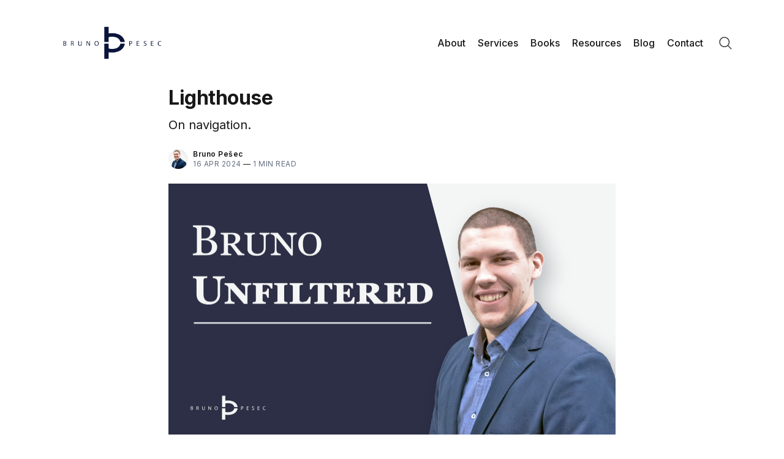

--- FILE ---
content_type: text/html; charset=utf-8
request_url: https://www.pesec.no/lighthouse/
body_size: 19921
content:
<!doctype html>
<html lang='en'>

<head>
  <meta charset='utf-8'>
  <meta http-equiv='X-UA-Compatible' content='IE=edge'>

  <title>Lighthouse</title>

  <meta name='viewport' content='width=device-width, initial-scale=1.0'>

  <link rel='preconnect' href='https://fonts.googleapis.com'>
<link rel='preconnect' href='https://fonts.gstatic.com' crossorigin>

<link rel='preload' as='style' href='https://fonts.googleapis.com/css2?family=Inter:wght@400;500;600;700&display=swap'>
<link rel='stylesheet' href='https://fonts.googleapis.com/css2?family=Inter:wght@400;500;600;700&display=swap' media='print' onload="this.media='all'">  <style>
@charset "UTF-8";:root{--space-2:2px;--space-4:4px;--space-8:8px;--space-12:12px;--space-16:16px;--space-20:20px;--space-24:24px;--space-32:32px;--space-40:40px;--space-48:48px;--space-64:64px;--space-72:72px;--space-80:80px;--space-96:96px;--space-128:128px;--space-192:192px;--space-256:256px}:root{--font-size-xxsmall:12px;--line-height-xxsmall:1.3333333333;--font-size-xsmall:14px;--line-height-xsmall:1.5;--ub-font-size-small:16px;--line-height-small:1.5;--font-size-base:18px;--line-height-base:1.5555555556;--font-size-large:20px;--line-height-large:1.6;--font-weight-normal:400;--font-weight-medium:500;--font-weight-semibold:600;--font-weight-bold:700;--font-letter-space:.5px;--font-letter-space-negative:-.5px;--font-family:"Inter",-apple-system,BlinkMacSystemFont,"Segoe UI",Helvetica,Arial,sans-serif,"Apple Color Emoji","Segoe UI Emoji","Segoe UI Symbol"}:root{--color-text-primary:#181818;--color-text-secondary:#646F82;--color-white:#FFFFFF;--color-error:#CC3C64;--color-success:#07815C;--color-border:#ECECEC;--color-border-info:#3366FF;--color-border-success:#52BD95;--color-border-warning:#FFB020;--color-border-danger:#D14343;--background-primary:#FFFFFF;--background-secondary:#F6F6F6;--background-info:#F3F6FF;--background-success:#ECFDF5;--background-warning:#FFFAF2;--background-danger:#FDF4F4;--background-hero:var(--background-secondary)}:root{--motion-duration:.5s}:root{--grid-width:1200px;--grid-outer-gutter:var(--space-16);--grid-column-medium-gutter:var(--space-16);--grid-column-large-gutter:var(--space-24)}:root{--content-width:730px}:root{--color-text-button:var(--color-white);--color-background-button:var(--ghost-accent-color)}:root{--color-headerCard-light:#FFF;--color-headerCard-dark:#000;--color-text-headerCardStyleLight:var(--color-headerCard-dark);--color-background-headerCardStyleLight:var(--color-headerCard-light);--color-text-button-headerCardStyleLight:var(--color-white);--color-background-button-headerCardStyleLight:var(--ghost-accent-color);--color-text-headerCardStyleDark:var(--color-headerCard-light);--color-background-headerCardStyleDark:var(--color-headerCard-dark);--color-text-button-headerCardStyleDark:var(--color-headerCard-dark);--color-background-button-headerCardStyleDark:var(--color-headerCard-light);--color-text-headerCardStyleAccent:var(--color-headerCard-light);--color-background-headerCardStyleAccent:var(--ghost-accent-color);--color-text-button-headerCardStyleAccent:var(--color-headerCard-dark);--color-background-button-headerCardStyleAccent:var(--color-headerCard-light);--color-text-headerCardStyleImage:var(--color-headerCard-light);--color-background-headerCardStyleImage:var(--color-headerCard-dark);--color-text-button-headerCardStyleImage:var(--color-headerCard-dark);--color-background-button-headerCardStyleImage:var(--color-headerCard-light)}html{line-height:1.15;-webkit-text-size-adjust:100%}body{margin:0}main{display:block}h1{font-size:2em;margin:.67em 0}hr{box-sizing:content-box;height:0;overflow:visible}pre{font-family:monospace,monospace;font-size:1em}a{background-color:transparent}abbr[title]{border-bottom:none;text-decoration:underline;-webkit-text-decoration:underline dotted;text-decoration:underline dotted}b,strong{font-weight:bolder}code,kbd,samp{font-family:monospace,monospace;font-size:1em}small{font-size:80%}sub,sup{font-size:75%;line-height:0;position:relative;vertical-align:baseline}sub{bottom:-.25em}sup{top:-.5em}img{border-style:none}button,input,optgroup,select,textarea{font-family:inherit;font-size:100%;line-height:1.15;margin:0}button,input{overflow:visible}button,select{text-transform:none}[type=button],[type=reset],[type=submit],button{-webkit-appearance:button}[type=button]::-moz-focus-inner,[type=reset]::-moz-focus-inner,[type=submit]::-moz-focus-inner,button::-moz-focus-inner{border-style:none;padding:0}[type=button]:-moz-focusring,[type=reset]:-moz-focusring,[type=submit]:-moz-focusring,button:-moz-focusring{outline:1px dotted ButtonText}fieldset{padding:.35em .75em .625em}legend{box-sizing:border-box;color:inherit;display:table;max-width:100%;padding:0;white-space:normal}progress{vertical-align:baseline}textarea{overflow:auto}[type=checkbox],[type=radio]{box-sizing:border-box;padding:0}[type=number]::-webkit-inner-spin-button,[type=number]::-webkit-outer-spin-button{height:auto}[type=search]{-webkit-appearance:textfield;outline-offset:-2px}[type=search]::-webkit-search-decoration{-webkit-appearance:none}::-webkit-file-upload-button{-webkit-appearance:button;font:inherit}details{display:block}summary{display:list-item}template{display:none}[hidden]{display:none}code[class*=language-],pre[class*=language-]{color:#000;background:0 0;text-shadow:0 1px #fff;font-family:Consolas,Monaco,"Andale Mono","Ubuntu Mono",monospace;font-size:1em;text-align:left;white-space:pre;word-spacing:normal;word-break:normal;word-wrap:normal;line-height:1.5;-moz-tab-size:4;-o-tab-size:4;tab-size:4;hyphens:none}code[class*=language-] ::-moz-selection,code[class*=language-]::-moz-selection,pre[class*=language-] ::-moz-selection,pre[class*=language-]::-moz-selection{text-shadow:none;background:#b3d4fc}code[class*=language-] ::-moz-selection,code[class*=language-]::-moz-selection,pre[class*=language-] ::-moz-selection,pre[class*=language-]::-moz-selection{text-shadow:none;background:#b3d4fc}code[class*=language-] ::selection,code[class*=language-]::selection,pre[class*=language-] ::selection,pre[class*=language-]::selection{text-shadow:none;background:#b3d4fc}@media print{code[class*=language-],pre[class*=language-]{text-shadow:none}}pre[class*=language-]{padding:1em;margin:.5em 0;overflow:auto}:not(pre)>code[class*=language-],pre[class*=language-]{background:#f5f2f0}:not(pre)>code[class*=language-]{padding:.1em;border-radius:.3em;white-space:normal}.token.cdata,.token.comment,.token.doctype,.token.prolog{color:#708090}.token.punctuation{color:#999}.token.namespace{opacity:.7}.token.boolean,.token.constant,.token.deleted,.token.number,.token.property,.token.symbol,.token.tag{color:#905}.token.attr-name,.token.builtin,.token.char,.token.inserted,.token.selector,.token.string{color:#690}.language-css .token.string,.style .token.string,.token.entity,.token.operator,.token.url{color:#9a6e3a;background:hsla(0,0%,100%,.5)}.token.atrule,.token.attr-value,.token.keyword{color:#07a}.token.class-name,.token.function{color:#dd4a68}.token.important,.token.regex,.token.variable{color:#e90}.token.bold,.token.important{font-weight:700}.token.italic{font-style:italic}.token.entity{cursor:help}.tooltipped{position:relative}.tooltipped::after{position:absolute;z-index:1000000;display:none;padding:var(--overlay-paddingBlock-condensed,.25rem) var(--overlay-padding-condensed,.5rem);font:var(--text-body-shorthand-small, normal normal 11px/1.5 var(--fontStack-sansSerif, -apple-system, BlinkMacSystemFont, "Segoe UI", "Noto Sans", Helvetica, Arial, sans-serif, "Apple Color Emoji", "Segoe UI Emoji"));-webkit-font-smoothing:subpixel-antialiased;color:var(--fgColor-onEmphasis,var(--color-fg-on-emphasis));text-align:center;text-decoration:none;text-shadow:none;text-transform:none;letter-spacing:normal;word-wrap:break-word;white-space:pre;pointer-events:none;content:attr(aria-label);background:var(--bgColor-emphasis,var(--color-neutral-emphasis-plus));border-radius:var(--borderRadius-medium);opacity:0}@keyframes tooltip-appear{from{opacity:0}to{opacity:1}}.tooltipped:active::after,.tooltipped:active::before,.tooltipped:focus::after,.tooltipped:focus::before,.tooltipped:hover::after,.tooltipped:hover::before{display:inline-block;text-decoration:none;animation-name:tooltip-appear;animation-duration:.1s;animation-fill-mode:forwards;animation-timing-function:ease-in}.tooltipped-no-delay:active::after,.tooltipped-no-delay:active::before,.tooltipped-no-delay:focus::after,.tooltipped-no-delay:focus::before,.tooltipped-no-delay:hover::after,.tooltipped-no-delay:hover::before{animation-delay:0s}.tooltipped-multiline:active::after,.tooltipped-multiline:focus::after,.tooltipped-multiline:hover::after{display:table-cell}.tooltipped-s::after,.tooltipped-se::after,.tooltipped-sw::after{top:100%;right:50%;margin-top:6px}.tooltipped-se::after{right:auto;left:50%;margin-left:calc(var(--base-size-16) * -1)}.tooltipped-sw::after{margin-right:calc(var(--base-size-16) * -1)}.tooltipped-n::after,.tooltipped-ne::after,.tooltipped-nw::after{right:50%;bottom:100%;margin-bottom:6px}.tooltipped-ne::after{right:auto;left:50%;margin-left:calc(var(--base-size-16) * -1)}.tooltipped-nw::after{margin-right:calc(var(--base-size-16) * -1)}.tooltipped-n::after,.tooltipped-s::after{transform:translateX(50%)}.tooltipped-w::after{right:100%;bottom:50%;margin-right:6px;transform:translateY(50%)}.tooltipped-e::after{bottom:50%;left:100%;margin-left:6px;transform:translateY(50%)}.tooltipped-align-right-1::after,.tooltipped-align-right-2::after{right:0;margin-right:0}.tooltipped-align-right-1::before{right:10px}.tooltipped-align-right-2::before{right:15px}.tooltipped-align-left-1::after,.tooltipped-align-left-2::after{left:0;margin-left:0}.tooltipped-align-left-1::before{left:5px}.tooltipped-align-left-2::before{left:10px}.tooltipped-multiline::after{width:-moz-max-content;width:max-content;max-width:var(--overlay-width-small,20rem);word-wrap:break-word;white-space:pre-line;border-collapse:separate}.tooltipped-multiline.tooltipped-n::after,.tooltipped-multiline.tooltipped-s::after{right:auto;left:50%;transform:translateX(-50%)}.tooltipped-multiline.tooltipped-e::after,.tooltipped-multiline.tooltipped-w::after{right:100%}.tooltipped-sticky::after,.tooltipped-sticky::before{display:inline-block}.tooltipped-sticky.tooltipped-multiline::after{display:table-cell}@keyframes spin{100%{transform:rotate(360deg)}}.icon{position:relative;display:inline-block;width:25px;height:25px;overflow:hidden;fill:currentColor}.icon__cnt{width:100%;height:100%;background:inherit;fill:inherit;pointer-events:none;transform:translateX(0);-ms-transform:translate(.5px,-.3px)}.icon--m{width:50px;height:50px}.icon--l{width:100px;height:100px}.icon--xl{width:150px;height:150px}.icon--xxl{width:200px;height:200px}.icon__spinner{position:absolute;top:0;left:0;width:100%;height:100%}.icon--ei-spinner .icon__spinner,.icon--ei-spinner-2 .icon__spinner{animation:spin 1s steps(12) infinite}.icon--ei-spinner-3 .icon__spinner{animation:spin 1.5s linear infinite}.icon--ei-sc-facebook{fill:#3b5998}.icon--ei-sc-github{fill:#333}.icon--ei-sc-google-plus{fill:#dd4b39}.icon--ei-sc-instagram{fill:#3f729b}.icon--ei-sc-linkedin{fill:#0976b4}.icon--ei-sc-odnoklassniki{fill:#ed812b}.icon--ei-sc-skype{fill:#00aff0}.icon--ei-sc-soundcloud{fill:#f80}.icon--ei-sc-tumblr{fill:#35465c}.icon--ei-sc-twitter{fill:#55acee}.icon--ei-sc-vimeo{fill:#1ab7ea}.icon--ei-sc-vk{fill:#45668e}.icon--ei-sc-youtube{fill:#e52d27}.icon--ei-sc-pinterest{fill:#bd081c}.icon--ei-sc-telegram{fill:#08c}img[data-action=zoom]{cursor:pointer;cursor:-moz-zoom-in}.zoom-img,.zoom-img-wrap{position:relative;z-index:666;transition:all .3s}img.zoom-img{cursor:pointer;cursor:-moz-zoom-out}.zoom-overlay{z-index:420;background:#fff;position:fixed;top:0;left:0;right:0;bottom:0;pointer-events:none;filter:"alpha(opacity=0)";opacity:0;transition:opacity .3s}.zoom-overlay-open .zoom-overlay{filter:"alpha(opacity=100)";opacity:1}.zoom-overlay-open,.zoom-overlay-transitioning{cursor:default}.commento-root{padding:var(--space-32)!important}.commento-root .commento-markdown-help tr td pre{padding:initial;background:0 0}.commento-root blockquote{border-top:0;font-weight:inherit;box-shadow:none}.commento-root .commento-markdown-help tr td{border:0}.commento-root .commento-markdown-help{border-collapse:initial}.zoom-overlay{background-color:var(--background-secondary)}.icon{width:var(--space-24);height:var(--space-24)}.icon--m{width:var(--space-48);height:var(--space-48)}html{box-sizing:border-box}*,:after,:before{box-sizing:inherit}blockquote,body,dd,dl,fieldset,figure,h1,h2,h3,h4,h5,h6,hr,legend,ol,p,pre,ul{margin:0;padding:0}li>ol,li>ul{margin-bottom:0}table{border-collapse:collapse;border-spacing:0}@media (prefers-reduced-motion:reduce){*{animation:none!important;transition:none!important}}.o-grid{margin:0 auto;max-width:var(--grid-width);padding:0 var(--grid-outer-gutter)}@media (min-width:46.25em){.o-grid{display:flex;flex-wrap:wrap}}.o-grid .o-grid{padding:0}@media (min-width:46.25em){.o-grid .o-grid{margin-right:calc(var(--grid-column-medium-gutter) * -1);margin-left:calc(var(--grid-column-medium-gutter) * -1)}}@media (min-width:61.25em){.o-grid .o-grid{margin-right:calc(var(--grid-column-large-gutter) * -1);margin-left:calc(var(--grid-column-large-gutter) * -1)}}.o-grid--center{align-items:center}.o-grid--full{max-width:100vw}@media (min-width:46.25em){.o-grid__col{flex-grow:1;padding-right:var(--grid-column-medium-gutter);padding-left:var(--grid-column-medium-gutter)}}@media (min-width:61.25em){.o-grid__col{flex-grow:1;padding-right:var(--grid-column-large-gutter);padding-left:var(--grid-column-large-gutter)}}.o-grid__col--1-3-s{width:33.3333333333%}.o-grid__col--2-3-s{width:66.6666666667%}.o-grid__col--1-4-s{width:25%}.o-grid__col--2-4-s{width:50%}.o-grid__col--3-4-s{width:75%}.o-grid__col--4-4-s{width:100%}@media (min-width:46.25em){.o-grid__col--1-3-m{width:33.3333333333%}.o-grid__col--2-3-m{width:66.6666666667%}.o-grid__col--1-4-m{width:25%}.o-grid__col--2-4-m{width:50%}.o-grid__col--3-4-m{width:75%}.o-grid__col--9-10-m{width:90%}.o-grid__col--4-4-m{width:100%}}@media (min-width:61.25em){.o-grid__col--1-3-l{width:33.3333333333%}.o-grid__col--2-3-l{width:66.6666666667%}.o-grid__col--1-4-l{width:25%}.o-grid__col--2-4-l{width:50%}.o-grid__col--3-4-l{width:75%}.o-grid__col--4-4-l{width:100%}}.o-grid__col--full{width:100%}.o-grid__col--center{margin:0 auto;flex-grow:initial}.o-grid__col--end{margin-left:auto}.o-grid__col--initial-grow{flex-grow:initial}.c-site-container{display:flex;min-height:100vh;flex-direction:column}.c-site-container .o-wrapper{flex:1 0 auto}.o-plain-list{margin:0;padding:0;list-style:none}body{direction:ltr;color:var(--color-text-primary);background-color:var(--background-primary);overflow-x:hidden;font-family:var(--gh-font-body,var(--font-family));font-size:var(--font-size-base);line-height:var(--line-height-base);-webkit-font-smoothing:antialiased;-moz-osx-font-smoothing:grayscale}a{color:inherit;text-decoration:none}dd,ol,ul{margin-left:var(--space-16)}img{height:auto;display:block;max-width:100%;font-style:italic}hr{border:0;margin-bottom:var(--space-32)}hr.seperator{margin-top:var(--space-32);border-bottom:1px solid var(--color-border)}h1,h2,h3,h4,h5,h6{font-weight:var(--font-weight-bold)}h1{font-size:56px;line-height:64px}h2{font-size:48px;line-height:56px}h3{font-size:40px;line-height:48px}h4{font-size:32px;line-height:40px}h5{font-size:28px;line-height:32px}h6{font-size:24px;line-height:26px}b,strong{font-weight:var(--font-weight-semibold)}blockquote{padding-left:var(--space-24);border-left:var(--space-4) solid var(--ghost-accent-color)}li code,p code{padding:var(--space-4) var(--space-8);border-radius:var(--space-4);border:1px solid var(--color-border);background-color:var(--background-secondary)}code,code[class*=language-]{font-size:var(--font-size-xsmall);line-height:var(--line-height-xsmall);text-shadow:none;color:var(--color-text-primary)}.kg-code-card,pre,pre[class*=language-]{width:100%;overflow-x:auto;border-radius:var(--space-4)}pre,pre[class*=language-]{padding:var(--space-32);margin-top:var(--space-24);margin-bottom:0;background-color:var(--background-secondary)}.kg-code-card pre{margin-top:0}.token.operator{background-color:transparent}input[type=color],input[type=date],input[type=datetime-local],input[type=datetime],input[type=email],input[type=month],input[type=number],input[type=password],input[type=search],input[type=tel],input[type=text],input[type=time],input[type=url],input[type=week],select,textarea{width:100%;display:block;font-size:var(--ub-font-size-small);line-height:var(--line-height-small);min-height:var(--space-48);color:var(--color-text-primary);background-color:var(--background-primary);border-radius:var(--space-4);padding:var(--space-12) var(--space-16);border:1px solid var(--color-border)}input[type=color]::-moz-placeholder,input[type=date]::-moz-placeholder,input[type=datetime-local]::-moz-placeholder,input[type=datetime]::-moz-placeholder,input[type=email]::-moz-placeholder,input[type=month]::-moz-placeholder,input[type=number]::-moz-placeholder,input[type=password]::-moz-placeholder,input[type=search]::-moz-placeholder,input[type=tel]::-moz-placeholder,input[type=text]::-moz-placeholder,input[type=time]::-moz-placeholder,input[type=url]::-moz-placeholder,input[type=week]::-moz-placeholder,select::-moz-placeholder,textarea::-moz-placeholder{opacity:1;color:var(--color-text-secondary)}input[type=color]::placeholder,input[type=date]::placeholder,input[type=datetime-local]::placeholder,input[type=datetime]::placeholder,input[type=email]::placeholder,input[type=month]::placeholder,input[type=number]::placeholder,input[type=password]::placeholder,input[type=search]::placeholder,input[type=tel]::placeholder,input[type=text]::placeholder,input[type=time]::placeholder,input[type=url]::placeholder,input[type=week]::placeholder,select::placeholder,textarea::placeholder{opacity:1;color:var(--color-text-secondary)}table{width:100%;max-width:100%;background-color:var(--background-secondary)}table caption{padding:var(--space-16);border-style:solid;border-width:1px 1px 0 1px;border-color:var(--color-border);background-color:var(--background-secondary)}table td,table th{text-align:left;padding:var(--space-16);white-space:nowrap;border:1px solid var(--color-border)}table tbody+tbody{border-top:2px solid var(--color-border)}.responsive-table{display:block;width:100%;overflow-x:auto;word-break:initial}:lang(ar) *{letter-spacing:initial!important}:lang(ar) .c-nav__item{font-size:var(--font-size-xsmall)}:lang(ar) .icon--ei-chevron-right .icon__cnt{transform:scaleX(-1)}.c-skip-to-content{position:absolute;top:calc(var(--space-48) * -1);left:var(--space-16);padding:var(--space-4) var(--space-16)}.c-skip-to-content:focus{top:var(--space-16)}.c-header{padding:var(--space-24) 0}@media (min-width:61.25em){.c-header{padding:var(--space-40) 0}}.c-header__inner{position:relative;display:flex;align-items:center;justify-content:space-between}.c-logo{margin-right:var(--space-32)}.c-logo__link{display:block;line-height:1;font-weight:var(--font-weight-bold);font-size:24px;font-family:var(--gh-font-heading,var(--font-family))}.c-logo__link:active,.c-logo__link:focus,.c-logo__link:hover{color:var(--ghost-accent-color)}.c-logo__img{max-height:var(--space-40)}@media (max-width:61.24em){.c-nav-wrap{display:flex;align-items:center;flex-direction:column;position:fixed;top:0;bottom:0;right:0;left:0;z-index:10;width:100%;height:100dvh;padding:var(--space-24);background-color:var(--background-secondary);opacity:0;visibility:hidden;transform:scale(.96)}.c-nav-wrap.is-active{opacity:1;visibility:visible;transform:scale(1);transition:all half(var(--motion-duration)) cubic-bezier(.694,0,.335,1)}}@media (min-width:61.25em){.c-nav-wrap{display:block;flex:2;display:flex;align-items:center;justify-content:flex-end}}@media (max-width:61.24em){.c-nav{width:100%;height:100dvh;overflow:auto;display:flex;gap:var(--space-16);flex-direction:column;padding:var(--space-24);border-radius:var(--space-8);background:var(--background-primary)}}@media (min-width:61.25em){.c-nav{display:flex;align-items:center;justify-content:flex-end}}@media (min-width:61.25em){.c-nav__item:not(:last-child){margin-right:var(--space-20)}}@media (min-width:61.25em){.c-nav__item--hasDropDown{position:relative}.c-nav__item--hasDropDown>.c-nav__link:after{all:unset;content:"↓";padding-left:var(--space-4)}.c-nav__item--hasDropDown:focus-within>.c-nav__link:after,.c-nav__item--hasDropDown:hover>.c-nav__link:after{background-color:transparent}.c-nav__item--hasDropDown:focus-within .c-nav__dropDown,.c-nav__item--hasDropDown:hover .c-nav__dropDown{opacity:1;visibility:visible}}.c-nav__dropDown{z-index:1;opacity:0;visibility:hidden;position:absolute;top:var(--space-24);padding:var(--space-24);border-radius:var(--space-4);background:var(--background-secondary)}.c-nav__dropDown .c-nav__item{margin-right:0!important}.c-nav__dropDown .c-nav__item:not(:last-child){margin-bottom:var(--space-16)}@media (max-width:61.24em){.c-nav__item--hasIcon{display:inline-block}}@media (min-width:61.25em){.c-nav__item--hasIcon:not(:last-child){margin-right:var(--space-8)}}.c-nav__item__icon{display:flex;width:var(--space-32);height:var(--space-32);justify-content:center;fill:var(--color-text-primary)}.c-nav__item__icon:empty{background-color:var(--background-secondary)}@media (min-width:61.25em){.c-nav__item__icon{position:relative}.c-nav__item__icon:after{content:"";display:block;width:100%;height:2px;position:absolute;left:0;bottom:0;background-color:transparent}}.c-nav__item__icon:active:after,.c-nav__item__icon:focus:after,.c-nav__item__icon:hover:after{background-color:var(--color-text-primary)}.c-nav__link{display:flex;align-items:center;width:-moz-fit-content;width:fit-content;font-size:var(--ub-font-size-small);line-height:var(--line-height-small);font-weight:var(--font-weight-medium);white-space:nowrap}@media (max-width:61.24em){.c-nav__link{font-size:var(--font-size-xsmall);line-height:var(--line-height-xsmall)}}@media (min-width:61.25em){.c-nav__link{position:relative}.c-nav__link:after{content:"";display:block;width:100%;height:2px;position:absolute;bottom:-2px;background-color:transparent}}.c-nav__link--current:after{background-color:var(--color-text-primary)}.home-template .c-nav__link--current:after{background-color:transparent}.c-nav__link:active:after,.c-nav__link:focus:after,.c-nav__link:hover:after{background-color:var(--color-text-primary)}.c-nav-toggle{position:absolute;top:50%;right:0;z-index:10;height:var(--space-16);width:var(--space-24);cursor:pointer;transform:translateY(-50%)}@media (min-width:61.25em){.c-nav-toggle{display:none}}.c-nav-toggle__icon{position:absolute;left:0;height:1px;width:var(--space-24);background:var(--color-text-primary);cursor:pointer}.c-nav-toggle__icon:after,.c-nav-toggle__icon:before{content:"";display:block;height:100%;background-color:inherit}.c-nav-toggle__icon:before{transform:translateY(16px)}.c-nav-toggle__icon:after{transform:translateY(7px)}.c-nav-toggle--close .c-nav-toggle__icon{height:2px;background-color:transparent}.c-nav-toggle--close .c-nav-toggle__icon:after,.c-nav-toggle--close .c-nav-toggle__icon:before{position:relative;visibility:visible;background:var(--color-text-primary)}.c-nav-toggle--close .c-nav-toggle__icon:before{top:9px;transform:rotate(-45deg)}.c-nav-toggle--close .c-nav-toggle__icon:after{top:7px;transform:rotate(45deg)}.toggle-search-button{border:0;padding:0;outline:0;cursor:pointer;background-color:transparent}@media (min-width:61.25em){.toggle-search-button{vertical-align:bottom}}.c-post-media__image{margin:auto}.c-post-media__caption{text-align:center;padding:var(--space-16) var(--space-16) 0 var(--space-16);font-size:var(--font-size-xxsmall);line-height:var(--line-height-xxsmall);font-weight:var(--font-weight-medium);color:var(--color-text-secondary)}.c-post-media__caption a{text-decoration:underline;text-underline-offset:var(--space-4);color:var(--color-text-primary)}.c-post-media__caption a:active,.c-post-media__caption a:focus,.c-post-media__caption a:hover{color:var(--ghost-accent-color)}.c-post-image{margin:auto}.c-post-header>*+*{margin-top:var(--space-24)}.c-post-header__title{font-size:32px;line-height:40px;letter-spacing:var(--font-letter-space-negative);font-family:var(--gh-font-heading,var(--font-family))}.c-post-header__excerpt{margin-top:var(--space-8)}@media (min-width:61.25em){.c-post-header__excerpt{font-size:var(--font-size-large);line-height:var(--line-height-large)}}.c-post-header__meta{font-size:var(--font-size-xxsmall);line-height:var(--line-height-xxsmall);letter-spacing:var(--font-letter-space)}@media (min-width:46.25em){.c-post-header__meta{display:flex;align-items:center}}.c-post-header__author{display:flex;align-items:center}.c-post-header__author_name{font-weight:var(--font-weight-semibold)}.c-post-header__authors-images{display:flex}.c-post-header__date{color:var(--color-text-secondary)}.c-post-header__reading-time{color:var(--color-text-secondary)}.c-post-header__author_media{width:var(--space-32);height:var(--space-32);border-radius:100%;margin-right:var(--space-8);background-color:var(--background-secondary)}.c-post-header__author_image{width:var(--space-32);height:var(--space-32);-o-object-fit:cover;object-fit:cover;border-radius:100%}.c-share{display:flex}.c-share__item:not(:last-child){margin-right:var(--space-8)}.c-share__link{display:flex;align-items:center;justify-content:center;width:var(--space-40);height:var(--space-40);border-radius:100%;border:1px solid var(--color-border)}.c-share__link:active,.c-share__link:focus,.c-share__link:hover{opacity:.8}.c-share__icon{fill:var(--color-text-primary)}.c-post{margin:auto;max-width:var(--content-width)}.c-post>*+*{margin-top:var(--space-32)}.c-content{width:100%;display:flex;align-items:center;flex-direction:column;word-break:break-word}.c-content--has-shadow{-webkit-mask-image:linear-gradient(to bottom,var(--color-text-primary) 30%,transparent 100%);mask-image:linear-gradient(to bottom,var(--color-text-primary) 30%,transparent 100%)}.c-content>*{min-width:100%}.c-content>*+*{margin-top:var(--space-24)}.c-content>.kg-width-full+.kg-width-full:not(.kg-width-full.kg-card-hascaption+.kg-width-full){margin-top:0}.c-content a:not([class]){text-decoration:underline;text-underline-offset:var(--space-4)}.c-content a:not([class]):active,.c-content a:not([class]):focus,.c-content a:not([class]):hover{color:var(--ghost-accent-color)}.c-content table{font-size:var(--ub-font-size-small);line-height:var(--line-height-small)}.c-content hr{margin-bottom:0;border-top:1px solid var(--color-border)}.c-content h1,.c-content h2,.c-content h3,.c-content h4,.c-content h5,.c-content h6{margin-top:var(--space-40);letter-spacing:var(--font-letter-space-negative);font-family:var(--gh-font-heading,var(--font-family))}.c-content h1:first-child,.c-content h2:first-child,.c-content h3:first-child,.c-content h4:first-child,.c-content h5:first-child,.c-content h6:first-child{margin-top:0}.c-content h1+*,.c-content h2+*,.c-content h3+*,.c-content h4+*,.c-content h5+*,.c-content h6+*{margin-top:var(--space-8)}.c-content h1{font-size:32px;line-height:40px}.c-content h1+h2,.c-content h1+h3,.c-content h1+h4,.c-content h1+h5,.c-content h1+h6{margin-top:var(--space-16)}.c-content h2{font-size:28px;line-height:32px}.c-content h2+h3,.c-content h2+h4,.c-content h2+h5,.c-content h2+h6{margin-top:var(--space-16)}.c-content h3{font-size:24px;line-height:26px}.c-content h3+h4,.c-content h3+h5,.c-content h3+h6{margin-top:var(--space-16)}.c-content h4{font-size:24px;line-height:26px}.c-content h4+h5,.c-content h4+h6{margin-top:var(--space-8)}.c-content h5{font-size:18px;line-height:20px}.c-content h5+h6{margin-top:var(--space-8)}.c-content dd,.c-content ol,.c-content ul{padding-left:var(--space-12);padding-right:var(--space-16)}.c-content dd>*+*,.c-content ol>*+*,.c-content ul>*+*{margin-top:var(--space-12)}.c-content dd:not(:root:root),.c-content ol:not(:root:root),.c-content ul:not(:root:root){-webkit-padding-start:var(--space-12)}.c-content .gh-post-upgrade-cta{display:none;visibility:hidden}.u-drop-cap--block-large::first-letter,.u-drop-cap--block-small::first-letter,.u-drop-cap-large::first-letter,.u-drop-cap::first-letter{float:left;font-weight:var(--font-weight-normal);font-family:Georgia,serif}.u-drop-cap-large::first-letter,.u-drop-cap::first-letter{margin-top:10px;margin-right:var(--space-8)}.u-drop-cap::first-letter{font-size:96px;line-height:66px}.u-drop-cap-large::first-letter{font-size:135px;line-height:94px}.u-drop-cap--block-large::first-letter,.u-drop-cap--block-small::first-letter{margin-top:var(--space-8);margin-right:var(--space-16);border-radius:var(--space-4);color:var(--background-primary);background:var(--color-text-primary)}.u-drop-cap--block-small::first-letter{font-size:50px;line-height:36px;padding:var(--space-16)}.u-drop-cap--block-large::first-letter{font-size:80px;line-height:56px;padding:var(--space-20) var(--space-24)}.c-btn,.c-content .kg-product-card .kg-product-card-button,.c-content_ .kg-header-card-button,.kg-btn,.kg-btn-accent{display:inline-block;padding:var(--space-16) var(--space-24);color:var(--color-text-button);background-color:var(--color-background-button);font-size:var(--font-size-xsmall);font-weight:var(--font-weight-semibold);line-height:var(--line-height-xsmall);height:auto;text-align:center;text-transform:initial;white-space:nowrap;border:none;cursor:pointer;border-radius:var(--space-4);transition:none}.c-btn:active,.c-btn:focus,.c-btn:hover,.c-content .kg-product-card .kg-product-card-button:active,.c-content .kg-product-card .kg-product-card-button:focus,.c-content .kg-product-card .kg-product-card-button:hover,.c-content_ .kg-header-card-button:active,.c-content_ .kg-header-card-button:focus,.c-content_ .kg-header-card-button:hover,.kg-btn-accent:active,.kg-btn-accent:focus,.kg-btn-accent:hover,.kg-btn:active,.kg-btn:focus,.kg-btn:hover{opacity:.9;text-decoration:none}.c-btn--disabled{opacity:.5;cursor:not-allowed}.c-btn--full{width:100%}.c-btn--fit-content{width:-moz-fit-content;width:fit-content;min-width:-moz-fit-content;min-width:fit-content}.c-btn--small{font-size:var(--font-size-xxsmall);line-height:var(--line-height-xxsmall);padding:var(--space-8) var(--space-16)}.c-btn--outline{color:var(--ghost-accent-color);background-color:transparent;box-shadow:inset 0 0 0 1px var(--ghost-accent-color)}.c-btn--outline:active,.c-btn--outline:focus,.c-btn--outline:hover{color:var(--color-white);background-color:var(--ghost-accent-color)}.c-btn--loading,.c-btn.loading,.c-content .kg-product-card .loading.kg-product-card-button,.c-content_ .loading.kg-header-card-button,.c-subscribe-form .c-btn,.loading.kg-btn,.loading.kg-btn-accent{display:flex;align-items:center;justify-content:center}@keyframes spin{0%{transform:rotate(0)}100%{transform:rotate(360deg)}}.c-btn--loading:after,.c-btn.loading:after,.c-content .kg-product-card .loading.kg-product-card-button:after,.c-content_ .loading.kg-header-card-button:after,.c-subscribe-form .c-btn:after,.loading.kg-btn-accent:after,.loading.kg-btn:after{margin-left:var(--space-8);content:"";display:block;height:var(--space-16);width:var(--space-16);border:1px solid var(--color-white);border-radius:100%;border-right-color:transparent;border-top-color:transparent;animation:spin var(--motion-duration) infinite linear}.c-post-card{position:relative;padding-bottom:var(--space-32)}@media (min-width:61.25em){.c-post-card{padding-bottom:var(--space-40)}}.c-post-card:not(:first-child){padding-top:var(--space-32)}@media (min-width:61.25em){.c-post-card:not(:first-child){padding-top:var(--space-40)}}.c-post-card:not(:first-child):before{content:"";display:block;width:100%;height:1px;position:absolute;top:0;background-color:var(--color-border)}@media (min-width:46.25em){.c-post-card{display:grid;grid-template-columns:repeat(12,1fr);grid-template-rows:1fr;grid-column-gap:var(--space-40);grid-auto-columns:50vmax;grid-template-areas:"meta meta meta content content content content content content media media media"}.c-post-card--no-image{grid-template-areas:"meta meta meta content content content content content content content content content"}.c-post-card--wide{grid-template-areas:"meta meta content content content content content content content media media media"}.c-post-card__meta{grid-area:meta}.c-post-card__content{grid-area:content}.c-post-card__media{grid-area:media}}@media (max-width:46.24em){.c-post-card__meta{margin-bottom:var(--space-8);display:flex;align-items:center;justify-content:space-between}}.c-post-card__date{font-size:var(--ub-font-size-small);line-height:var(--line-height-small);color:var(--color-text-secondary)}.c-post-card__visibility{font-size:var(--font-size-xxsmall);line-height:var(--line-height-xxsmall);text-transform:uppercase;letter-spacing:var(--font-letter-space);color:var(--color-text-secondary)}@media (min-width:46.25em){.c-post-card__visibility{margin-top:var(--space-8)}}.c-post-card__visibility span{display:none;visibility:hidden}.c-post-card__visibility--members .members,.c-post-card__visibility--paid .paid,.c-post-card__visibility--public .public,.c-post-card__visibility--tiers .paid{display:block;visibility:visible}.c-post-card__visibility--is-member.c-post-card__visibility--members,.c-post-card__visibility--is-member.c-post-card__visibility--public{display:none;visibility:hidden}.c-post-card__visibility--is-paid-member{display:none;visibility:hidden}.c-post-card__title{font-size:var(--font-size-base);line-height:var(--line-height-small);font-family:var(--gh-font-heading,var(--font-family))}.c-post-card__url:after{content:"";position:absolute;left:0;top:0;right:0;bottom:0;z-index:1}.c-post-card__excerpt{font-size:var(--ub-font-size-small);line-height:var(--line-height-small);margin-top:var(--space-8);overflow-y:hidden;display:-webkit-box;-webkit-line-clamp:3;-webkit-box-orient:vertical;word-wrap:anywhere}.c-post-card__image-wrap{display:block;position:relative;padding-top:66.66%;background-color:var(--background-secondary)}@media (max-width:46.24em){.c-post-card__image-wrap{margin-top:var(--space-16)}}.c-post-card__image{position:absolute;top:0;left:0;width:100%;height:100%;-o-object-fit:cover;object-fit:cover}.c-post-card:active .c-post-card__url,.c-post-card:focus .c-post-card__url,.c-post-card:hover .c-post-card__url{border-bottom:2px solid var(--color-text-primary)}.c-pagination{margin-bottom:var(--space-32)}@media (min-width:61.25em){.c-pagination{margin-bottom:var(--space-40)}}.c-pagination--count-all,.c-pagination--count-none{display:none}.c-subscribe{position:relative;overflow:hidden;padding:var(--space-32);border-radius:var(--space-4);background-color:var(--background-secondary)}@media (min-width:46.25em){.c-subscribe{padding:var(--space-64)}}@media (min-width:61.25em){.c-subscribe{padding:var(--space-96)}}.c-subscribe__content{position:relative;z-index:1;max-width:540px;margin:auto}.c-subscribe__heading{font-size:28px;line-height:32px;font-family:var(--gh-font-heading,var(--font-family))}.c-subscribe__icon{position:absolute;top:-141px;right:-121px}.c-subscribe__icon svg{fill:var(--background-primary)}.c-subscribe-form .c-alert{display:none}.c-subscribe-form .c-btn:after{display:none}.c-subscribe-form.loading .c-btn:after{display:block}.c-subscribe-form.error .c-alert--error,.c-subscribe-form.invalid .c-alert--invalid,.c-subscribe-form.success .c-alert--success{display:block}@media (min-width:46.25em){.c-form-group{display:flex}}@media (max-width:46.24em){.c-form-group__btn{width:100%}}@media (min-width:46.25em){.c-form-group__btn{flex:3;margin-left:var(--space-16)}}@media (max-width:46.24em){.c-form-group__input{margin-bottom:var(--space-16)}}.c-footer{padding:var(--space-32) 0;margin-top:var(--space-40);text-align:center}.c-footer-copy{color:var(--color-text-secondary);font-size:var(--font-size-xxsmall);line-height:var(--line-height-xxsmall)}.c-footer-copy a{color:var(--color-text-secondary)}.c-footer-copy a:active,.c-footer-copy a:focus,.c-footer-copy a:hover{color:var(--ghost-accent-color)}.c-footer-nav{display:flex;flex-flow:wrap;justify-content:center;margin-bottom:var(--space-8)}@media (max-width:61.24em){.c-footer-nav li{margin-bottom:var(--space-4)}}.c-footer-nav li:not(:last-child){margin-right:var(--space-16)}.c-footer-nav a{font-size:var(--font-size-xxsmall);line-height:var(--line-height-xxsmall);color:var(--color-text-secondary)}.c-footer-nav a:after{height:0}.c-footer-nav a:active,.c-footer-nav a:focus,.c-footer-nav a:hover{color:var(--ghost-accent-color)}.c-title-bar{display:grid;grid-template-columns:repeat(2,1fr);grid-template-rows:1fr;grid-column-gap:var(--space-40);grid-template-areas:"title divider";align-items:center;margin-bottom:var(--space-24);min-height:var(--space-32)}@media (min-width:61.25em){.c-title-bar{min-height:var(--space-40)}}@media (min-width:46.25em){.c-title-bar{grid-template-columns:repeat(12,1fr);grid-template-areas:"title title title divider divider divider divider divider divider divider divider divider"}}@media (min-width:61.25em){.c-title-bar--wide{grid-template-areas:"title title divider divider divider divider divider divider divider divider divider divider"}}.c-title-bar__title{grid-area:title;font-size:18px;line-height:20px;font-weight:var(--font-weight-bold);font-family:var(--gh-font-heading,var(--font-family));white-space:nowrap}.c-title-bar__divider{grid-area:divider;height:2px;background-color:var(--color-text-primary)}.c-card-author{width:100%;display:flex;padding:var(--space-32);border-radius:var(--space-4);background-color:var(--background-secondary)}.c-card-author__media{width:var(--space-80);height:var(--space-80);border-radius:100%;margin-right:var(--space-24);background-color:var(--background-primary)}.c-card-author__image{-o-object-fit:cover;object-fit:cover;width:var(--space-80);height:var(--space-80);min-width:var(--space-80);border-radius:100%}.c-card-author__name{font-size:var(--font-size-base);line-height:var(--line-height-base);font-weight:var(--font-weight-bold);font-family:var(--gh-font-heading,var(--font-family))}.c-card-author__name a:active,.c-card-author__name a:focus,.c-card-author__name a:hover{color:var(--ghost-accent-color)}.c-card-author__bio{font-size:var(--ub-font-size-small);line-height:var(--line-height-small);word-break:break-word}.c-card-author .icon{fill:var(--color-text-primary);vertical-align:sub}.c-card-author .icon:active,.c-card-author .icon:focus,.c-card-author .icon:hover{fill:var(--ghost-accent-color)}.c-archive{margin-bottom:var(--space-24);padding-bottom:var(--space-24);border-bottom:1px solid var(--color-border)}@media (min-width:61.25em){.c-archive{margin-bottom:var(--space-40);padding-bottom:var(--space-40)}}.c-archive--no-border{margin-bottom:0;border-bottom:0}.c-archive__title{font-size:32px;line-height:40px;letter-spacing:var(--font-letter-space-negative);font-family:var(--gh-font-heading,var(--font-family))}.c-archive__description{margin-top:var(--space-8)}@media (min-width:61.25em){.c-archive__description{font-size:var(--font-size-large);line-height:var(--line-height-large);margin-top:var(--space-16)}}.c-archive__description:empty{display:none}.c-author{display:flex;flex-direction:column;align-items:center;padding:var(--space-32);margin-bottom:var(--space-32);text-align:center;border-radius:var(--space-4);background-color:var(--background-secondary)}@media (min-width:46.25em){.c-author{flex-direction:row;text-align:left;align-items:flex-start}}@media (min-width:61.25em){.c-author{margin-bottom:var(--space-40)}}.c-author__media{width:var(--space-80);height:var(--space-80);border-radius:100%;margin-bottom:var(--space-16);background-color:var(--background-primary)}@media (min-width:46.25em){.c-author__media{margin-bottom:0;margin-right:var(--space-24)}}.c-author__image{-o-object-fit:cover;object-fit:cover;width:var(--space-80);height:var(--space-80);min-width:var(--space-80);border-radius:100%}.c-author__title{font-size:28px;line-height:32px;font-family:var(--gh-font-heading,var(--font-family))}.c-author__bio{font-size:var(--ub-font-size-small);line-height:var(--line-height-small);margin-top:var(--space-8);word-break:break-word}.c-author__links{display:flex;flex-wrap:wrap;justify-content:center;margin-top:var(--space-8);color:var(--color-text-secondary)}@media (min-width:46.25em){.c-author__links{justify-content:flex-start}}.c-author__links-item{display:flex;align-items:center;font-size:var(--font-size-xsmall)}.c-author__links-item:not(:last-child){margin-right:var(--space-8)}.c-author__links-item a:active,.c-author__links-item a:focus,.c-author__links-item a:hover{text-decoration:underline}.c-author__links-icon{fill:var(--color-text-secondary);vertical-align:bottom}.c-author__links-icon:active,.c-author__links-icon:focus,.c-author__links-icon:hover{fill:var(--ghost-accent-color)}.c-tags{overflow:hidden;margin-bottom:calc(var(--space-8) * -1)}@media (min-width:46.25em){.c-tags{margin-bottom:calc(var(--space-16) * -1)}}.c-tags a{float:left;font-size:var(--font-size-xxsmall);line-height:var(--line-height-xxsmall);font-weight:var(--font-weight-medium);letter-spacing:var(--font-letter-space);padding:var(--space-8) var(--space-16);margin-right:var(--space-8);margin-bottom:var(--space-8);color:var(--color-text-primary);border:1px solid var(--color-border);border-radius:var(--space-4)}.c-tags a:active,.c-tags a:focus,.c-tags a:hover{color:var(--ghost-accent-color)}@media (min-width:46.25em){.c-tags a{padding:var(--space-8) var(--space-24);margin-right:var(--space-16);margin-bottom:var(--space-16);line-height:var(--line-height-small)}}.c-membership-plans{border-radius:var(--space-4);background-color:var(--background-secondary)}@media (min-width:61.25em){.c-membership-plans{display:flex;align-items:stretch;justify-content:center}}.c-membership-plan{padding:var(--space-32)}@media (min-width:61.25em){.c-membership-plan{flex:1 1 auto;display:flex;flex-direction:column;padding:var(--space-40)}}@media (max-width:61.24em){.c-membership-plan+.c-membership-plan{border-top:1px solid var(--background-primary)}}@media (min-width:61.25em){.c-membership-plan+.c-membership-plan{border-left:2px solid var(--background-primary)}}.c-membership-plan__header{position:relative;padding-bottom:var(--space-24)}.c-membership-plan__title{font-size:24px;line-height:26px;font-weight:var(--font-weight-semibold);margin-bottom:var(--space-16)}.c-membership-plan__sign{vertical-align:top;display:inline-block;margin-top:var(--space-4)}.c-membership-plan__amount{font-size:48px;line-height:56px}.c-membership-plan__content{flex:1 1 auto;display:flex;flex-direction:column;justify-content:space-between}.c-membership-plan__list{margin:0;padding:0;list-style:none;margin-bottom:var(--space-32)}.c-membership-plan__list li{position:relative;font-size:var(--font-size-xxsmall);line-height:var(--line-height-xxsmall);padding:0 0 var(--space-16) var(--space-24)}.c-membership-plan__list li:before{display:block;position:absolute;content:"✓";left:0;top:calc(var(--space-2) * -1);font-size:var(--font-size-xsmall);line-height:var(--line-height-xsmall);font-weight:var(--font-weight-bold);color:var(--color-success)}.c-membership-plan__list li:last-child{padding-bottom:0}.c-alert{font-size:var(--font-size-xxsmall);line-height:var(--line-height-xxsmall);font-weight:var(--font-weight-medium);margin-top:var(--space-16)}.c-alert:empty{display:none}.c-alert--success{color:var(--color-success)}.c-alert--invalid{color:var(--color-error)}.c-alert--error{color:var(--color-error)}.c-note{padding:var(--space-32);border-radius:var(--space-4);background-color:var(--background-secondary);box-shadow:inset 0 0 0 .5px var(--color-border)}.c-note>*+*{margin-top:var(--space-24)}.c-note--info{background-color:var(--background-info);box-shadow:inset 0 0 0 .5px var(--color-border-info)}.c-note--success{background-color:var(--background-success);box-shadow:inset 0 0 0 .5px var(--color-border-success)}.c-note--warning{background-color:var(--background-warning);box-shadow:inset 0 0 0 .5px var(--color-border-warning)}.c-note--danger{background-color:var(--background-danger);box-shadow:inset 0 0 0 .5px var(--color-border-danger)}@media (min-width:46.25em){.c-columns{-moz-column-count:2;column-count:2;-moz-column-gap:var(--space-40);column-gap:var(--space-40);-moz-column-rule-width:1px;column-rule-width:1px;-moz-column-rule-style:solid;column-rule-style:solid;-moz-column-rule-color:var(--color-border);column-rule-color:var(--color-border)}.c-columns.c-note--info{-moz-column-rule-color:var(--color-border-info);column-rule-color:var(--color-border-info)}.c-columns.c-note--success{-moz-column-rule-color:var(--color-border-success);column-rule-color:var(--color-border-success)}.c-columns.c-note--warning{-moz-column-rule-color:var(--color-border-warning);column-rule-color:var(--color-border-warning)}.c-columns.c-note--danger{-moz-column-rule-color:var(--color-border-danger);column-rule-color:var(--color-border-danger)}}.c-table-of-contents{padding:var(--space-32);background-color:var(--background-secondary);box-shadow:inset 0 0 0 .5px var(--color-border);border-left:var(--space-2) solid var(--ghost-accent-color)}.c-table-of-contents__heading{padding-bottom:var(--space-8);margin-bottom:var(--space-24);font-variant:petite-caps;font-weight:var(--font-weight-medium);font-size:var(--font-size-base);font-family:var(--gh-font-heading,var(--font-family));line-height:1;box-shadow:0 1px 0 0 var(--color-border)}.c-table-of-contents__content>*{font-size:var(--ub-font-size-small);line-height:var(--line-height-small)}.c-table-of-contents__list{padding-left:var(--space-4)}.c-table-of-contents__list:first-child>.c-table-of-contents__list-item:first-child{margin-top:0}.c-table-of-contents__list-item{margin-top:var(--space-8)}.c-table-of-contents__list-item::marker{color:var(--color-text-secondary)}.c-table-of-contents__list-link{text-decoration:underline}.c-table-of-contents__list-link:active,.c-table-of-contents__list-link:focus,.c-table-of-contents__list-link:hover{color:var(--ghost-accent-color)}.c-card-archive{position:relative;padding-top:var(--space-24);margin-top:var(--space-24)}@media (min-width:61.25em){.c-card-archive{padding-top:var(--space-40);margin-top:var(--space-40)}}.c-card-archive:before{content:"";display:block;width:100%;height:1px;position:absolute;top:0;background-color:var(--color-border)}.c-card-archive:first-child{margin-top:0;padding-top:0}.c-card-archive:first-child:before{background-color:transparent}.c-card-archive:last-child{margin-bottom:var(--space-32)}@media (min-width:46.25em){.c-card-archive{display:grid;grid-template-columns:repeat(8,1fr);grid-template-rows:1fr;grid-column-gap:var(--space-40);grid-template-areas:"meta meta content content content content content content"}.c-card-archive__meta{grid-area:meta}.c-card-archive__content{grid-area:content}}.c-card-archive--date-1+.c-card-archive--date-1,.c-card-archive--date-10+.c-card-archive--date-10,.c-card-archive--date-11+.c-card-archive--date-11,.c-card-archive--date-12+.c-card-archive--date-12,.c-card-archive--date-2+.c-card-archive--date-2,.c-card-archive--date-3+.c-card-archive--date-3,.c-card-archive--date-4+.c-card-archive--date-4,.c-card-archive--date-5+.c-card-archive--date-5,.c-card-archive--date-6+.c-card-archive--date-6,.c-card-archive--date-7+.c-card-archive--date-7,.c-card-archive--date-8+.c-card-archive--date-8,.c-card-archive--date-9+.c-card-archive--date-9,.c-card-archive--date-١+.c-card-archive--date-١,.c-card-archive--date-١٠+.c-card-archive--date-١٠,.c-card-archive--date-١١+.c-card-archive--date-١١,.c-card-archive--date-١٢+.c-card-archive--date-١٢,.c-card-archive--date-٢+.c-card-archive--date-٢,.c-card-archive--date-٣+.c-card-archive--date-٣,.c-card-archive--date-٤+.c-card-archive--date-٤,.c-card-archive--date-٥+.c-card-archive--date-٥,.c-card-archive--date-٦+.c-card-archive--date-٦,.c-card-archive--date-٧+.c-card-archive--date-٧,.c-card-archive--date-٨+.c-card-archive--date-٨,.c-card-archive--date-٩+.c-card-archive--date-٩{padding-top:0;margin-top:0}.c-card-archive--date-1+.c-card-archive--date-1:before,.c-card-archive--date-10+.c-card-archive--date-10:before,.c-card-archive--date-11+.c-card-archive--date-11:before,.c-card-archive--date-12+.c-card-archive--date-12:before,.c-card-archive--date-2+.c-card-archive--date-2:before,.c-card-archive--date-3+.c-card-archive--date-3:before,.c-card-archive--date-4+.c-card-archive--date-4:before,.c-card-archive--date-5+.c-card-archive--date-5:before,.c-card-archive--date-6+.c-card-archive--date-6:before,.c-card-archive--date-7+.c-card-archive--date-7:before,.c-card-archive--date-8+.c-card-archive--date-8:before,.c-card-archive--date-9+.c-card-archive--date-9:before,.c-card-archive--date-١+.c-card-archive--date-١:before,.c-card-archive--date-١٠+.c-card-archive--date-١٠:before,.c-card-archive--date-١١+.c-card-archive--date-١١:before,.c-card-archive--date-١٢+.c-card-archive--date-١٢:before,.c-card-archive--date-٢+.c-card-archive--date-٢:before,.c-card-archive--date-٣+.c-card-archive--date-٣:before,.c-card-archive--date-٤+.c-card-archive--date-٤:before,.c-card-archive--date-٥+.c-card-archive--date-٥:before,.c-card-archive--date-٦+.c-card-archive--date-٦:before,.c-card-archive--date-٧+.c-card-archive--date-٧:before,.c-card-archive--date-٨+.c-card-archive--date-٨:before,.c-card-archive--date-٩+.c-card-archive--date-٩:before{background-color:transparent}.c-card-archive--date-1+.c-card-archive--date-1 .c-card-archive__meta,.c-card-archive--date-10+.c-card-archive--date-10 .c-card-archive__meta,.c-card-archive--date-11+.c-card-archive--date-11 .c-card-archive__meta,.c-card-archive--date-12+.c-card-archive--date-12 .c-card-archive__meta,.c-card-archive--date-2+.c-card-archive--date-2 .c-card-archive__meta,.c-card-archive--date-3+.c-card-archive--date-3 .c-card-archive__meta,.c-card-archive--date-4+.c-card-archive--date-4 .c-card-archive__meta,.c-card-archive--date-5+.c-card-archive--date-5 .c-card-archive__meta,.c-card-archive--date-6+.c-card-archive--date-6 .c-card-archive__meta,.c-card-archive--date-7+.c-card-archive--date-7 .c-card-archive__meta,.c-card-archive--date-8+.c-card-archive--date-8 .c-card-archive__meta,.c-card-archive--date-9+.c-card-archive--date-9 .c-card-archive__meta,.c-card-archive--date-١+.c-card-archive--date-١ .c-card-archive__meta,.c-card-archive--date-١٠+.c-card-archive--date-١٠ .c-card-archive__meta,.c-card-archive--date-١١+.c-card-archive--date-١١ .c-card-archive__meta,.c-card-archive--date-١٢+.c-card-archive--date-١٢ .c-card-archive__meta,.c-card-archive--date-٢+.c-card-archive--date-٢ .c-card-archive__meta,.c-card-archive--date-٣+.c-card-archive--date-٣ .c-card-archive__meta,.c-card-archive--date-٤+.c-card-archive--date-٤ .c-card-archive__meta,.c-card-archive--date-٥+.c-card-archive--date-٥ .c-card-archive__meta,.c-card-archive--date-٦+.c-card-archive--date-٦ .c-card-archive__meta,.c-card-archive--date-٧+.c-card-archive--date-٧ .c-card-archive__meta,.c-card-archive--date-٨+.c-card-archive--date-٨ .c-card-archive__meta,.c-card-archive--date-٩+.c-card-archive--date-٩ .c-card-archive__meta{display:none}.c-card-archive--date-1+.c-card-archive--date-1 .c-card-archive__content,.c-card-archive--date-10+.c-card-archive--date-10 .c-card-archive__content,.c-card-archive--date-11+.c-card-archive--date-11 .c-card-archive__content,.c-card-archive--date-12+.c-card-archive--date-12 .c-card-archive__content,.c-card-archive--date-2+.c-card-archive--date-2 .c-card-archive__content,.c-card-archive--date-3+.c-card-archive--date-3 .c-card-archive__content,.c-card-archive--date-4+.c-card-archive--date-4 .c-card-archive__content,.c-card-archive--date-5+.c-card-archive--date-5 .c-card-archive__content,.c-card-archive--date-6+.c-card-archive--date-6 .c-card-archive__content,.c-card-archive--date-7+.c-card-archive--date-7 .c-card-archive__content,.c-card-archive--date-8+.c-card-archive--date-8 .c-card-archive__content,.c-card-archive--date-9+.c-card-archive--date-9 .c-card-archive__content,.c-card-archive--date-١+.c-card-archive--date-١ .c-card-archive__content,.c-card-archive--date-١٠+.c-card-archive--date-١٠ .c-card-archive__content,.c-card-archive--date-١١+.c-card-archive--date-١١ .c-card-archive__content,.c-card-archive--date-١٢+.c-card-archive--date-١٢ .c-card-archive__content,.c-card-archive--date-٢+.c-card-archive--date-٢ .c-card-archive__content,.c-card-archive--date-٣+.c-card-archive--date-٣ .c-card-archive__content,.c-card-archive--date-٤+.c-card-archive--date-٤ .c-card-archive__content,.c-card-archive--date-٥+.c-card-archive--date-٥ .c-card-archive__content,.c-card-archive--date-٦+.c-card-archive--date-٦ .c-card-archive__content,.c-card-archive--date-٧+.c-card-archive--date-٧ .c-card-archive__content,.c-card-archive--date-٨+.c-card-archive--date-٨ .c-card-archive__content,.c-card-archive--date-٩+.c-card-archive--date-٩ .c-card-archive__content{position:relative;padding-top:var(--space-16);margin-top:var(--space-16)}@media (min-width:61.25em){.c-card-archive--date-1+.c-card-archive--date-1 .c-card-archive__content,.c-card-archive--date-10+.c-card-archive--date-10 .c-card-archive__content,.c-card-archive--date-11+.c-card-archive--date-11 .c-card-archive__content,.c-card-archive--date-12+.c-card-archive--date-12 .c-card-archive__content,.c-card-archive--date-2+.c-card-archive--date-2 .c-card-archive__content,.c-card-archive--date-3+.c-card-archive--date-3 .c-card-archive__content,.c-card-archive--date-4+.c-card-archive--date-4 .c-card-archive__content,.c-card-archive--date-5+.c-card-archive--date-5 .c-card-archive__content,.c-card-archive--date-6+.c-card-archive--date-6 .c-card-archive__content,.c-card-archive--date-7+.c-card-archive--date-7 .c-card-archive__content,.c-card-archive--date-8+.c-card-archive--date-8 .c-card-archive__content,.c-card-archive--date-9+.c-card-archive--date-9 .c-card-archive__content,.c-card-archive--date-١+.c-card-archive--date-١ .c-card-archive__content,.c-card-archive--date-١٠+.c-card-archive--date-١٠ .c-card-archive__content,.c-card-archive--date-١١+.c-card-archive--date-١١ .c-card-archive__content,.c-card-archive--date-١٢+.c-card-archive--date-١٢ .c-card-archive__content,.c-card-archive--date-٢+.c-card-archive--date-٢ .c-card-archive__content,.c-card-archive--date-٣+.c-card-archive--date-٣ .c-card-archive__content,.c-card-archive--date-٤+.c-card-archive--date-٤ .c-card-archive__content,.c-card-archive--date-٥+.c-card-archive--date-٥ .c-card-archive__content,.c-card-archive--date-٦+.c-card-archive--date-٦ .c-card-archive__content,.c-card-archive--date-٧+.c-card-archive--date-٧ .c-card-archive__content,.c-card-archive--date-٨+.c-card-archive--date-٨ .c-card-archive__content,.c-card-archive--date-٩+.c-card-archive--date-٩ .c-card-archive__content{padding-top:var(--space-24);margin-top:var(--space-24)}}.c-card-archive--date-1+.c-card-archive--date-1 .c-card-archive__content:before,.c-card-archive--date-10+.c-card-archive--date-10 .c-card-archive__content:before,.c-card-archive--date-11+.c-card-archive--date-11 .c-card-archive__content:before,.c-card-archive--date-12+.c-card-archive--date-12 .c-card-archive__content:before,.c-card-archive--date-2+.c-card-archive--date-2 .c-card-archive__content:before,.c-card-archive--date-3+.c-card-archive--date-3 .c-card-archive__content:before,.c-card-archive--date-4+.c-card-archive--date-4 .c-card-archive__content:before,.c-card-archive--date-5+.c-card-archive--date-5 .c-card-archive__content:before,.c-card-archive--date-6+.c-card-archive--date-6 .c-card-archive__content:before,.c-card-archive--date-7+.c-card-archive--date-7 .c-card-archive__content:before,.c-card-archive--date-8+.c-card-archive--date-8 .c-card-archive__content:before,.c-card-archive--date-9+.c-card-archive--date-9 .c-card-archive__content:before,.c-card-archive--date-١+.c-card-archive--date-١ .c-card-archive__content:before,.c-card-archive--date-١٠+.c-card-archive--date-١٠ .c-card-archive__content:before,.c-card-archive--date-١١+.c-card-archive--date-١١ .c-card-archive__content:before,.c-card-archive--date-١٢+.c-card-archive--date-١٢ .c-card-archive__content:before,.c-card-archive--date-٢+.c-card-archive--date-٢ .c-card-archive__content:before,.c-card-archive--date-٣+.c-card-archive--date-٣ .c-card-archive__content:before,.c-card-archive--date-٤+.c-card-archive--date-٤ .c-card-archive__content:before,.c-card-archive--date-٥+.c-card-archive--date-٥ .c-card-archive__content:before,.c-card-archive--date-٦+.c-card-archive--date-٦ .c-card-archive__content:before,.c-card-archive--date-٧+.c-card-archive--date-٧ .c-card-archive__content:before,.c-card-archive--date-٨+.c-card-archive--date-٨ .c-card-archive__content:before,.c-card-archive--date-٩+.c-card-archive--date-٩ .c-card-archive__content:before{content:"";display:block;width:100%;height:1px;position:absolute;top:0;background-color:var(--color-border)}@media (max-width:46.24em){.c-card-archive__meta{margin-bottom:var(--space-16)}}@media (max-width:46.24em){.c-card-archive__content{padding-left:var(--space-16)}}.c-card-archive__date{color:var(--color-text-secondary)}.c-card-archive__title{font-size:var(--font-size-xsmall);line-height:var(--line-height-xsmall);font-family:var(--gh-font-heading,var(--font-family))}@media (min-width:61.25em){.c-card-archive__title{font-size:var(--ub-font-size-small);line-height:var(--line-height-small)}}.c-card-archive__url:after{content:"";position:absolute;left:0;top:0;right:0;bottom:0;z-index:1}.c-card-archive__date-mini{font-size:var(--font-size-xsmall);line-height:var(--line-height-xsmall);color:var(--color-text-secondary);font-weight:var(--font-weight-normal)}.c-card-archive:active .c-card-archive__url,.c-card-archive:focus .c-card-archive__url,.c-card-archive:hover .c-card-archive__url{text-decoration:underline;text-underline-offset:var(--space-4);text-decoration-thickness:var(--space-2)}.c-archive-tags{display:grid;grid-column-gap:var(--space-32);grid-row-gap:var(--space-32);grid-template-columns:repeat(2,1fr);margin-bottom:var(--space-32)}@media (min-width:46.25em){.c-archive-tags{grid-template-columns:repeat(3,1fr)}}@media (min-width:61.25em){.c-archive-tags{grid-column-gap:var(--space-40);grid-row-gap:var(--space-40);grid-template-columns:repeat(4,1fr)}}.c-archive-tags a{position:relative;display:flex;align-items:center;font-size:var(--font-size-xsmall);line-height:var(--line-height-xsmall);font-weight:var(--font-weight-semibold);padding:var(--space-16) var(--space-24);background-color:var(--background-secondary)}.c-archive-tags a:after{content:"";display:block;width:100%;height:2px;position:absolute;bottom:0;left:0;background-color:transparent}.c-archive-tags a:active:after,.c-archive-tags a:focus:after,.c-archive-tags a:hover:after{background-color:var(--color-text-primary)}.c-archive-tags sup{margin-left:var(--space-2)}.c-home{margin-bottom:var(--space-32);background-color:var(--background-hero)}@media (min-width:61.25em){.c-home{display:grid;grid-template-columns:repeat(2,1fr);grid-template-rows:1fr;grid-column-gap:var(--space-40);grid-template-areas:"media content";margin-bottom:var(--space-40)}.c-home--content-only{display:block}}.c-home--content-only{border-radius:var(--space-4)}@media (min-width:61.25em){.c-home__media{grid-area:media}}@media (max-width:61.24em){.c-home__image{margin:auto}}.c-home__content{padding:var(--space-32)}@media (min-width:61.25em){.c-home__content{grid-area:content;display:flex;align-items:center;padding:var(--space-40) var(--space-40) var(--space-40) 0}.c-home__content--only{padding:var(--space-40)}}.c-home-right{margin-bottom:var(--space-32);background-color:var(--background-hero)}@media (min-width:61.25em){.c-home-right{display:grid;grid-template-columns:repeat(2,1fr);grid-template-rows:1fr;grid-column-gap:var(--space-40);grid-template-areas:"content media";margin-bottom:var(--space-40)}.c-home-right--content-only{display:block}}.c-home-right--content-only{border-radius:var(--space-4)}@media (min-width:61.25em){.c-home-right__media{grid-area:media}}.c-home-right__image{margin:auto}@media (min-width:61.25em){.c-home-right__image{margin-left:auto;margin-right:initial}}.c-home-right__content{padding:var(--space-32)}@media (min-width:61.25em){.c-home-right__content{grid-area:content;display:flex;align-items:center;padding:var(--space-40) 0 var(--space-40) var(--space-40)}.c-home-right__content--only{padding:var(--space-40);border-radius:var(--space-4)}}.c-home-circle{padding:var(--space-32);margin-bottom:var(--space-32);border-radius:var(--space-4);background-color:var(--background-hero)}@media (min-width:61.25em){.c-home-circle{padding:var(--space-40);margin-bottom:var(--space-40)}}.c-home-circle__media{width:var(--space-96);height:var(--space-96);border-radius:100%;margin:auto;margin-bottom:var(--space-20);background-color:var(--background-primary)}.c-home-circle__media--medium{width:var(--space-128);height:var(--space-128)}.c-home-circle__media--large{width:var(--space-192);height:var(--space-192)}.c-home-circle__media--xlarge{width:var(--space-256);height:var(--space-256)}.c-home-circle__image{margin:auto;width:100%;height:100%;-o-object-fit:cover;object-fit:cover;border-radius:100%}.c-home-center{margin-bottom:var(--space-32);background-color:var(--background-hero)}@media (min-width:61.25em){.c-home-center{margin-bottom:var(--space-40)}}.c-home-center__image{margin:auto}.c-home-center__content{padding:var(--space-32);border-radius:var(--space-4)}@media (min-width:61.25em){.c-home-center__content{padding:var(--space-40)}}.c-home-wide-media{position:relative;padding-top:56.25%;margin-bottom:var(--space-32);background-color:var(--background-secondary)}@media (min-width:61.25em){.c-home-wide-media{margin-bottom:var(--space-40)}}.c-home-image-wide{position:absolute;top:0;left:0;width:100%;height:100%;-o-object-fit:cover;object-fit:cover;-o-object-position:center;object-position:center}.c-home-wide-content{padding:var(--space-32);margin-bottom:var(--space-32);border-radius:var(--space-4);background-color:var(--background-hero)}@media (min-width:61.25em){.c-home-wide-content{padding:var(--space-40);margin-bottom:var(--space-48)}}.c-home-full-media{position:relative;padding-top:33%;margin-bottom:var(--space-32);background-color:var(--background-hero)}@media (min-width:61.25em){.c-home-full-media{margin-bottom:var(--space-40)}}.c-home-full-image{position:absolute;top:0;left:0;width:100%;height:100%;-o-object-fit:cover;object-fit:cover;-o-object-position:center;object-position:center}.c-home-full-content{padding:var(--space-32);margin-bottom:var(--space-32);border-radius:var(--space-4);background-color:var(--background-secondary)}@media (min-width:61.25em){.c-home-full-content{padding:var(--space-40);margin-bottom:var(--space-48)}}.kg-card figcaption{width:100%;text-align:center;padding:var(--space-16);font-size:var(--font-size-xsmall);line-height:var(--line-height-xsmall);color:var(--color-text-secondary);background-color:var(--background-primary)}.kg-width-wide{width:100%}@media (min-width:61.25em){.kg-width-wide{width:100vw;max-width:calc(var(--grid-width) - var(--space-80))}}[class^=c-home] .kg-width-wide{width:100%}.kg-width-full figcaption{padding-left:var(--space-16)}@media (min-width:46.25em){.kg-width-full :is(video,.kg-image){max-width:100vw;pointer-events:none}[class^=c-home] .kg-width-full :is(video,.kg-image){max-width:100%}}.c-content .kg-toggle-card{padding:0;border-radius:var(--space-4);background-color:var(--background-secondary);box-shadow:inset 0 0 0 1px var(--color-border)}.c-content .kg-toggle-card .kg-toggle-heading{align-items:center;padding:var(--space-32)}.c-content .kg-toggle-card h4.kg-toggle-heading-text{font-size:var(--font-size-large);line-height:var(--line-height-large);font-weight:var(--font-weight-semibold)}.c-content .kg-toggle-card .kg-toggle-card-icon{margin-top:0}.c-content .kg-toggle-card .kg-toggle-heading svg{color:var(--color-text-primary)}.c-content .kg-toggle-card[data-kg-toggle-state=open] .kg-toggle-content{padding:0 var(--space-32) var(--space-32) var(--space-32)}.c-content .kg-toggle-card[data-kg-toggle-state] .kg-toggle-content{transition:none}.c-content .kg-toggle-card[data-kg-toggle-state] .kg-toggle-content>*+*{margin-top:var(--space-16)!important}.c-content .kg-toggle-card[data-kg-toggle-state] .kg-toggle-content p,.c-content .kg-toggle-card[data-kg-toggle-state] .kg-toggle-content ul{font-size:var(--font-size-base);line-height:var(--line-height-base);margin-top:0}.kg-image{margin:auto}.kg-image-card{min-width:-moz-min-content;min-width:min-content;background-color:var(--background-secondary)}.kg-gallery-container{display:flex;flex-direction:column}.kg-gallery-row{display:flex;flex-direction:row;justify-content:center}.kg-gallery-row:not(:first-of-type){margin-top:var(--space-16)}@media (min-width:61.25em){.kg-gallery-row:not(:first-of-type){margin-top:var(--space-24)}}.kg-gallery-image{background-color:var(--background-secondary)}.kg-gallery-image:not(:first-of-type){margin-left:var(--space-16)}@media (min-width:61.25em){.kg-gallery-image:not(:first-of-type){margin-left:var(--space-24)}}.kg-gallery-image img{width:100%;height:100%}.kg-embed-card{display:flex;align-items:center;flex-direction:column}.kg-embed-card iframe{width:100%;height:100%;aspect-ratio:16/9}.c-content .kg-nft-card{background-color:var(--background-primary)}.c-content .kg-nft-card a.kg-nft-card-container{max-width:100%;box-shadow:none;color:var(--color-text-primary);border-radius:var(--space-4);box-shadow:inset 0 0 0 1px var(--color-border)}.c-content .kg-ntf-image-container{background-color:var(--background-secondary);border-radius:var(--space-4) var(--space-4) 0 0}.c-content .kg-nft-image{aspect-ratio:16/9;border-radius:var(--space-4) var(--space-4) 0 0}.c-content .kg-nft-metadata{padding:var(--space-32)}.c-content .kg-nft-header h4.kg-nft-title{font-size:var(--font-size-large);line-height:var(--line-height-large);font-weight:var(--font-weight-semibold);color:var(--color-text-primary)}.c-content .kg-nft-creator{margin:var(--space-8) 0 0}.c-content .kg-nft-creator span{font-weight:var(--font-weight-medium);color:var(--color-text-primary)}.c-content .kg-nft-creator{font-size:var(--ub-font-size-small);line-height:var(--line-height-small);color:var(--color-text-secondary)}.c-content .kg-nft-card p.kg-nft-description{font-size:var(--font-size-base);line-height:var(--line-height-base);color:var(--color-text-primary)}.c-content .kg-audio-card{padding:var(--space-32);border-radius:var(--space-4);box-shadow:inset 0 0 0 1px var(--color-border)}@media (max-width:46.24em){.c-content .kg-audio-card{flex-wrap:wrap}}.c-content .kg-audio-title{font-size:var(--font-size-large);line-height:var(--line-height-large);font-weight:var(--font-weight-medium)}.c-content .kg-audio-player *{color:var(--color-text-primary);font-size:var(--font-size-xsmall);line-height:var(--line-height-xsmall)}@media (max-width:61.24em){.c-content .kg-audio-seek-slider{display:none}}.c-content .kg-audio-thumbnail{width:var(--space-96);min-width:var(--space-96);margin:0 var(--space-8) 0 0;border-radius:var(--space-4)}.c-content .kg-video-player *{font-size:var(--font-size-xsmall);line-height:var(--line-height-xsmall)}.c-content .kg-file-card a.kg-file-card-container{border:0;transition:none;padding:var(--space-32);border-radius:var(--space-4);box-shadow:inset 0 0 0 1px var(--color-border)}.c-content .kg-file-card a.kg-file-card-container:active,.c-content .kg-file-card a.kg-file-card-container:focus,.c-content .kg-file-card a.kg-file-card-container:hover{border:0;box-shadow:inset 0 0 0 var(--space-2) var(--color-border)}.c-content .kg-file-card .kg-file-card-contents{margin:0;margin-right:var(--space-8)}.c-content .kg-file-card .kg-file-card-contents>*+*{margin-top:var(--space-4)}.c-content .kg-file-card .kg-file-card-title{font-size:var(--font-size-large);line-height:var(--line-height-large);font-weight:var(--font-weight-medium)}.c-content .kg-file-card :is(.kg-file-card-caption,.kg-file-card-metadata,.kg-file-card-filename,.kg-file-card-filesize){font-size:var(--ub-font-size-small);line-height:var(--line-height-small);font-weight:var(--font-weight-normal)}.c-content .kg-file-card :is(.kg-file-card-caption,.kg-file-card-filesize){opacity:1}.c-content .kg-file-card .kg-file-card-metadata{color:var(--color-text-secondary)}.c-content .kg-file-card .kg-file-card-icon svg{color:var(--color-text-primary)}.twitter-tweet{margin-top:0!important;margin-bottom:0!important;overflow:hidden!important;width:100%!important}.instagram-media{margin-bottom:0!important}.kg-button-card{display:flex}.kg-button-card.kg-align-center{justify-content:center}.kg-button-card.kg-align-left{justify-content:start}.c-content .kg-callout-card{padding:var(--space-32);border-radius:var(--space-4)}.c-content .kg-callout-card+.kg-callout-card{margin-top:var(--space-24)}.c-content .kg-callout-card div.kg-callout-emoji{font-size:var(--font-size-base);line-height:var(--line-height-base);padding-right:var(--space-16)}.c-content .kg-callout-card .kg-callout-text{font-size:var(--font-size-base);line-height:var(--line-height-base)}.c-content .kg-callout-card-white{box-shadow:inset 0 0 0 1px var(--color-border)}.c-content .kg-product-card .kg-product-card-container{padding:var(--space-32);border-radius:var(--space-4);box-shadow:inset 0 0 0 1px var(--color-border)}.c-content .kg-product-card h4.kg-product-card-title{font-size:var(--font-size-large);line-height:var(--line-height-large);font-weight:var(--font-weight-semibold)}.c-content .kg-product-card .kg-product-card-rating-star{text-align:right;width:var(--space-24);height:var(--space-32)}.c-content .kg-product-card .kg-product-card-description *{opacity:1;font-family:var(--gh-font-body,var(--font-family))}.c-content .kg-product-card .kg-product-card-button{font-family:var(--gh-font-body,var(--font-family))}.kg-header-card.kg-width-full{width:100vw}.kg-content-wide .kg-header-card-content{width:100%;margin:auto}.kg-content-wide:not(.kg-layout-split) .kg-header-card-content{max-width:calc(var(--grid-width) - var(--space-80))}@media (min-width:61.25em){.kg-content-wide.kg-layout-split .kg-header-card-content{max-width:calc(var(--grid-width) - var(--space-80))}}.kg-header-card-heading{font-family:var(--gh-font-heading,var(--font-family))}.c-content_ .kg-header-card{width:100vw;display:flex;flex-direction:column;align-items:center;justify-content:center;text-align:center}[class^=c-home] .c-content_ .kg-header-card{width:100%}.c-content_ .kg-header-card+.kg-header-card{margin-top:0}.c-content_ .kg-header-card>*+*{margin-top:var(--space-32)}.c-content_ .kg-header-card>*{max-width:var(--content-width)}.c-content_ .kg-header-card :is(.kg-header-card-header,.kg-header-card-subheader){padding-left:var(--space-32);padding-right:var(--space-32)}.c-content_ .kg-header-card :is(.kg-header-card-button){margin-left:var(--space-32);margin-right:var(--space-32)}.c-content_ .kg-size-small{padding:var(--space-64) 0}.c-content_ .kg-size-medium{padding:var(--space-96) 0}.c-content_ .kg-size-large{padding:var(--space-128) 0}.c-content_ .kg-header-card-header{font-size:32px;line-height:40px}.c-content_ .kg-header-card-subheader{font-size:var(--font-size-large);line-height:var(--line-height-large)}.c-content_ .kg-style-light{--color-text-button:var(--color-text-button-headerCardStyleLight);--color-background-button:var(--color-background-button-headerCardStyleLight);color:var(--color-text-headerCardStyleLight);background-color:var(--color-background-headerCardStyleLight)}.c-content_ .kg-style-dark{--color-text-button:var(--color-text-button-headerCardStyleDark);--color-background-button:var(--color-background-button-headerCardStyleDark);color:var(--color-text-headerCardStyleDark);background-color:var(--color-background-headerCardStyleDark)}.c-content_ .kg-style-accent{--color-text-button:var(--color-text-button-headerCardStyleAccent);--color-background-button:var(--color-background-button-headerCardStyleAccent);color:var(--color-text-headerCardStyleAccent);background-color:var(--color-background-headerCardStyleAccent)}.c-content_ .kg-style-image{--color-text-button:var(--color-text-button-headerCardStyleImage);--color-background-button:var(--color-background-button-headerCardStyleImage);color:var(--color-text-headerCardStyleImage);background-color:var(--color-background-headerCardStyleImage);background-size:cover;background-position:center;position:relative}.c-content_ .kg-style-image:before{position:absolute;content:"";inset:0;background:linear-gradient(0,transparent,rgba(0,0,0,.5))}.c-content_ .kg-style-image *{z-index:1}.kg-signup-card.kg-width-full{width:100vw}.kg-content-wide .kg-signup-card-content{width:100%;margin:auto;padding:0 var(--space-16)}.kg-content-wide:not(.kg-layout-split) .kg-signup-card-content{max-width:calc(var(--grid-width) - var(--space-80))}@media (min-width:61.25em){.kg-content-wide.kg-layout-split .kg-signup-card-content{max-width:calc(var(--grid-width) - var(--space-80))}}.kg-signup-card-heading{font-family:var(--gh-font-heading,var(--font-family))}.kg-bookmark-card{width:100%}a.kg-bookmark-container{display:flex;min-height:144px;color:var(--color-text-primary);text-decoration:none;background-color:var(--background-secondary);border-bottom:0}a.kg-bookmark-container:active,a.kg-bookmark-container:focus,a.kg-bookmark-container:hover{text-decoration:none}a.kg-bookmark-container:active .kg-bookmark-title,a.kg-bookmark-container:focus .kg-bookmark-title,a.kg-bookmark-container:hover .kg-bookmark-title{color:var(--ghost-accent-color)}.kg-bookmark-content{display:flex;flex-grow:1;flex-direction:column;align-items:flex-start;justify-content:flex-start;padding:var(--space-24)}@media (min-width:61.25em){.kg-bookmark-content{padding:var(--space-32)}}.kg-bookmark-title{font-size:var(--ub-font-size-small);line-height:var(--line-height-small);font-weight:var(--font-weight-medium)}.kg-bookmark-description{color:var(--color-text-secondary);font-size:var(--font-size-xxsmall);line-height:var(--line-height-xxsmall);font-weight:var(--font-weight-medium);margin-top:var(--space-8);max-height:var(--space-48);overflow-y:hidden;display:-webkit-box;-webkit-line-clamp:2;-webkit-box-orient:vertical}.kg-bookmark-metadata{display:flex;flex-wrap:wrap;align-items:center;margin-top:var(--space-8);color:var(--color-text-secondary);font-size:var(--font-size-xxsmall);line-height:var(--line-height-xxsmall)}.kg-bookmark-publisher{overflow:hidden;text-overflow:ellipsis;white-space:nowrap;max-width:240px}.kg-bookmark-publisher:before{content:"•";margin:0 var(--space-8)}.kg-bookmark-icon{width:var(--space-24);height:var(--space-24);margin-right:var(--space-8)}.kg-bookmark-author{font-weight:var(--font-weight-medium)}.kg-bookmark-thumbnail{position:relative;min-width:33%;max-height:100%}.kg-bookmark-thumbnail img{position:absolute;top:0;left:0;width:100%;height:100%;-o-object-fit:cover;object-fit:cover}@media (max-width:46.24em){.kg-bookmark-container{flex-direction:column}.kg-bookmark-thumbnail{order:1;width:100%;min-height:160px}.kg-bookmark-content{order:2}}.kg-blockquote-alt{padding-left:var(--space-24);border-left:var(--space-4) solid var(--ghost-accent-color);border-left:0;text-align:center;font-style:italic;font-size:var(--font-size-large);line-height:var(--line-height-large)}.u-type-base{font-size:var(--font-size-base);line-height:var(--line-height-base)}.u-type-sm{font-size:var(--font-size-xsmall);line-height:var(--line-height-xsmall)}.u-type-xs{font-size:var(--font-size-xxsmall);line-height:var(--line-height-xxsmall)}.u-type-400{font-weight:var(--font-weight-normal)}.u-type-500{font-weight:var(--font-weight-medium)}.u-type-600{font-weight:var(--font-weight-semibold)}.u-type-uppercase{text-transform:uppercase}.u-type-italic{font-style:italic}.u-link{color:var(--ghost-accent-color)}.u-link:active,.u-link:focus,.u-link:hover{text-decoration:underline}.u-text-left{text-align:left}.u-text-right{text-align:right}.u-text-center{text-align:center}.u-text-justify{text-align:justify}.u-color-brand{color:var(--ghost-accent-color)}.u-color-gray{color:var(--color-text-secondary)}.u-color-error{color:var(--color-error)}.u-color-success{color:var(--color-success)}.u-bg-gray{background-color:var(--background-secondary)}.u-border{border:1px solid var(--color-border)}.u-border-radius{border-radius:var(--space-4)}.u-mt-8{margin-top:var(--space-8)}.u-mt-16{margin-top:var(--space-16)}.u-mt-32{margin-top:var(--space-32)}.u-mb-8{margin-bottom:var(--space-8)}.u-mb-16{margin-bottom:var(--space-16)}.u-mb-24{margin-bottom:var(--space-24)}.u-mb-32{margin-bottom:var(--space-32)}.u-p-32{padding:var(--space-32)}@media (min-width:61.25em){.u-p-40-lg{padding:var(--space-40)}}.lazyload,.lazyloading{opacity:0}.lazyloaded{opacity:1;transition:opacity var(--motion-duration) ease}.u-hidden{display:none}.u-block{display:block}.u-hidden-visually{position:absolute;width:1px;height:1px;overflow:hidden;clip:rect(0 0 0 0);white-space:nowrap}
</style>
  <script>
    var site_url                            = 'https://www.pesec.no',
        pagination_next_page_number         = '',
        pagination_available_pages_number   = '',
        pagination_loading_text             = 'Loading',
        pagination_more_posts_text          = 'More Posts ↓',
        clipboard_copied_text               = 'Link copied to clipboard';
  </script>

  <meta name="description" content="On navigation.">
    <link rel="icon" href="https://www.pesec.no/content/images/size/w256h256/2020/04/BP-1000-1.png" type="image/png">
    <link rel="canonical" href="https://www.pesec.no/lighthouse/">
    <meta name="referrer" content="no-referrer-when-downgrade">
    
    <meta property="og:site_name" content="Bruno Pešec">
    <meta property="og:type" content="article">
    <meta property="og:title" content="Lighthouse">
    <meta property="og:description" content="On navigation.">
    <meta property="og:url" content="https://www.pesec.no/lighthouse/">
    <meta property="og:image" content="https://www.pesec.no/content/images/size/w1200/2024/04/Bruno-Unfiltered--4-.png">
    <meta property="article:published_time" content="2024-04-16T07:00:52.000Z">
    <meta property="article:modified_time" content="2024-04-16T07:00:51.000Z">
    <meta property="article:tag" content="Newsletter">
    <meta property="article:tag" content="Bruno Unfiltered">
    <meta property="article:tag" content="Innovation">
    <meta property="article:tag" content="Strategy">
    
    <meta name="twitter:card" content="summary_large_image">
    <meta name="twitter:title" content="Lighthouse">
    <meta name="twitter:description" content="On navigation.">
    <meta name="twitter:url" content="https://www.pesec.no/lighthouse/">
    <meta name="twitter:image" content="https://www.pesec.no/content/images/size/w1200/2024/04/Bruno-Unfiltered--4-.png">
    <meta name="twitter:label1" content="Written by">
    <meta name="twitter:data1" content="Bruno Pešec">
    <meta name="twitter:label2" content="Filed under">
    <meta name="twitter:data2" content="Newsletter, Bruno Unfiltered, Innovation, Strategy">
    <meta name="twitter:site" content="@brunopesec">
    <meta property="og:image:width" content="1200">
    <meta property="og:image:height" content="675">
    
    <script type="application/ld+json">
{
    "@context": "https://schema.org",
    "@type": "Article",
    "publisher": {
        "@type": "Organization",
        "name": "Bruno Pešec",
        "url": "https://www.pesec.no/",
        "logo": {
            "@type": "ImageObject",
            "url": "https://www.pesec.no/content/images/2020/04/BP-1.png"
        }
    },
    "author": {
        "@type": "Person",
        "name": "Bruno Pešec",
        "image": {
            "@type": "ImageObject",
            "url": "https://www.pesec.no/content/images/2020/02/Bruno-Pesec---Photo.png",
            "width": 1000,
            "height": 1000
        },
        "url": "https://www.pesec.no/author/bruno/",
        "sameAs": [
            "https://www.pesec.no/"
        ]
    },
    "headline": "Lighthouse",
    "url": "https://www.pesec.no/lighthouse/",
    "datePublished": "2024-04-16T07:00:52.000Z",
    "dateModified": "2024-04-16T07:00:51.000Z",
    "image": {
        "@type": "ImageObject",
        "url": "https://www.pesec.no/content/images/size/w1200/2024/04/Bruno-Unfiltered--4-.png",
        "width": 1200,
        "height": 675
    },
    "keywords": "Newsletter, Bruno Unfiltered, Innovation, Strategy",
    "description": "On navigation.",
    "mainEntityOfPage": "https://www.pesec.no/lighthouse/"
}
    </script>

    <meta name="generator" content="Ghost 6.12">
    <link rel="alternate" type="application/rss+xml" title="Bruno Pešec" href="https://www.pesec.no/blog/rss/">
    <script defer src="https://cdn.jsdelivr.net/ghost/portal@~2.56/umd/portal.min.js" data-i18n="true" data-ghost="https://www.pesec.no/" data-key="776bf2991f73b4493160ecb089" data-api="https://pesec.ghost.io/ghost/api/content/" data-locale="en" crossorigin="anonymous"></script><style id="gh-members-styles">.gh-post-upgrade-cta-content,
.gh-post-upgrade-cta {
    display: flex;
    flex-direction: column;
    align-items: center;
    font-family: -apple-system, BlinkMacSystemFont, 'Segoe UI', Roboto, Oxygen, Ubuntu, Cantarell, 'Open Sans', 'Helvetica Neue', sans-serif;
    text-align: center;
    width: 100%;
    color: #ffffff;
    font-size: 16px;
}

.gh-post-upgrade-cta-content {
    border-radius: 8px;
    padding: 40px 4vw;
}

.gh-post-upgrade-cta h2 {
    color: #ffffff;
    font-size: 28px;
    letter-spacing: -0.2px;
    margin: 0;
    padding: 0;
}

.gh-post-upgrade-cta p {
    margin: 20px 0 0;
    padding: 0;
}

.gh-post-upgrade-cta small {
    font-size: 16px;
    letter-spacing: -0.2px;
}

.gh-post-upgrade-cta a {
    color: #ffffff;
    cursor: pointer;
    font-weight: 500;
    box-shadow: none;
    text-decoration: underline;
}

.gh-post-upgrade-cta a:hover {
    color: #ffffff;
    opacity: 0.8;
    box-shadow: none;
    text-decoration: underline;
}

.gh-post-upgrade-cta a.gh-btn {
    display: block;
    background: #ffffff;
    text-decoration: none;
    margin: 28px 0 0;
    padding: 8px 18px;
    border-radius: 4px;
    font-size: 16px;
    font-weight: 600;
}

.gh-post-upgrade-cta a.gh-btn:hover {
    opacity: 0.92;
}</style>
    <script defer src="https://cdn.jsdelivr.net/ghost/sodo-search@~1.8/umd/sodo-search.min.js" data-key="776bf2991f73b4493160ecb089" data-styles="https://cdn.jsdelivr.net/ghost/sodo-search@~1.8/umd/main.css" data-sodo-search="https://pesec.ghost.io/" data-locale="en" crossorigin="anonymous"></script>
    
    <link href="https://www.pesec.no/webmentions/receive/" rel="webmention">
    <script defer src="/public/cards.min.js?v=09071062bc"></script>
    <link rel="stylesheet" type="text/css" href="/public/cards.min.css?v=09071062bc">
    <script defer src="/public/comment-counts.min.js?v=09071062bc" data-ghost-comments-counts-api="https://www.pesec.no/members/api/comments/counts/"></script>
    <script defer src="/public/member-attribution.min.js?v=09071062bc"></script>
    <script defer src="/public/ghost-stats.min.js?v=09071062bc" data-stringify-payload="false" data-datasource="analytics_events" data-storage="localStorage" data-host="https://www.pesec.no/.ghost/analytics/api/v1/page_hit"  tb_site_uuid="72d522ba-f2e5-4415-a19c-d8f567c36347" tb_post_uuid="ee016f5b-bc22-4a5c-9251-e9b1547d8b6e" tb_post_type="post" tb_member_uuid="undefined" tb_member_status="undefined"></script><style>:root {--ghost-accent-color: #890304;}</style>
    <!-- Matomo -->
<script type="text/javascript">
  var _paq = window._paq || [];
  /* tracker methods like "setCustomDimension" should be called before "trackPageView" */
  _paq.push(['trackPageView']);
  _paq.push(['enableLinkTracking']);
  (function() {
    var u="//analytics.pbsc.no/";
    _paq.push(['setTrackerUrl', u+'matomo.php']);
    _paq.push(['setSiteId', '2']);
    var d=document, g=d.createElement('script'), s=d.getElementsByTagName('script')[0];
    g.type='text/javascript'; g.async=true; g.defer=true; g.src=u+'matomo.js'; s.parentNode.insertBefore(g,s);
  })();
</script>
<!-- End Matomo -->

<!-- Optinly -->
<script id="optinly_script" async="true" data-app_id='83fae70e-1b6e-412a-b104-6e566a87ad4a'   src='https://cdn.optinly.net/v1/optinly.js' type='text/javascript'> </script>
<!-- End Optinly -->

<!-- Increase logo size in the header BEG-->
<style>
  .c-logo__img {
    max-height: 60px;
  }
</style>
<!-- Increase logo size in the header END-->

<!-- Large thumbnails BEG -->
<style>
  .c-post-card {
    grid-template-areas: 'meta meta content content content content content media media media media media';
  }
</style>
<!-- Large thumbnails END -->

<!-- Thumbnail ratio and fit BEG -->
<style>
.kg-bookmark-thumbnail img,
.c-post-card__image { object-fit: contain; }

.c-post-card__image-wrap { background-color: var(--background-secondary); }
</style>
<!-- Thumbnail ratio and fit END -->
</head>
<body class='post-template tag-newsletter tag-bruno-unfiltered tag-innovation tag-strategy'>
  <div class='c-site-container'>
    <header class='c-header'>
  <a href='#main-content' class='c-skip-to-content'>Skip to content</a>

  <div class='o-grid'>
    <div class='o-grid__col'>
      <div class='c-header__inner'>
        <div class='c-logo'>
            <a href='https://www.pesec.no'>
              <img class='c-logo__img' src='https://www.pesec.no/content/images/2020/04/BP-1.png' alt='Bruno Pešec' width='' height=''>
            </a>
        </div>

        <nav class='c-nav-wrap' aria-label='Main Navigation'>
          <ul class='c-nav o-plain-list'>
            <li class='c-nav__item c-nav__item--main'><a href='https://www.pesec.no/about/' class='c-nav__link ' >About</a></li>
<li class='c-nav__item c-nav__item--main'><a href='https://www.pesec.no/services/' class='c-nav__link ' >Services</a></li>
<li class='c-nav__item c-nav__item--main'><a href='https://www.pesec.no/books/' class='c-nav__link ' >Books</a></li>
<li class='c-nav__item c-nav__item--main'><a href='https://www.pesec.no/resources/' class='c-nav__link ' >Resources</a></li>
<li class='c-nav__item c-nav__item--main'><a href='https://www.pesec.no/blog/' class='c-nav__link ' >Blog</a></li>
<li class='c-nav__item c-nav__item--main'><a href='https://www.pesec.no/contact/' class='c-nav__link ' >Contact</a></li>


              <li class='c-nav__item c-nav__item--hasIcon'>
                <button class='toggle-search-button' data-ghost-search>
                  <span class='c-nav__item__icon' data-icon='ei-search' data-size='s'></span>
                  <span class='u-hidden-visually'>Search</span>
                </button>
              </li>
          </ul>
        </nav>

        <div class='js-nav-toggle c-nav-toggle'>
          <span class='c-nav-toggle__icon'></span>
        </div>
      </div>
    </div>
  </div>
</header>

<script>
  var dropDown_list = [],
    latest_navigation_item,
    nav_list = document.querySelectorAll('.c-nav .c-nav__item--main');

  var newMenuList = [];
  var menuTree = {};

  nav_list.forEach( (item, index) => {
    if(item.childNodes[0].innerText.startsWith('-')) {
      if(menuTree[newMenuList.length - 1]) {
        menuTree[newMenuList.length - 1].push(item);
      } else {
        menuTree[newMenuList.length - 1] = [item];
      }
    } else {
      newMenuList.push(item);
    }
  });

  nav_list = newMenuList.map((item, index) => {
    if(menuTree[index]) {
      let dropdown = document.createElement('ul');
      dropdown.className = 'c-nav__dropDown o-plain-list';

      menuTree[index].forEach(child => {
        dropDown_item_text = child.childNodes[0].innerText;
        child.childNodes[0].innerText = dropDown_item_text.replace('- ', '');
        dropdown.appendChild(child);
      });

      item.className += ' c-nav__item--hasDropDown';
      item.appendChild(dropdown);
    }
    return item;
  });
</script>
    <main id='main-content' class='o-wrapper'>
      



<div class='o-grid'>
  <div class='o-grid__col o-grid__col--center o-grid__col--9-10-m o-grid__col--2-3-l'>
    <article class='c-post tag-newsletter tag-bruno-unfiltered tag-innovation tag-strategy'>
      <header class='c-post-header'>
  <h1 class='c-post-header__title'>Lighthouse</h1>

    <p class='c-post-header__excerpt'>On navigation.</p>

    <div class='c-post-header__meta'>
      <div class='c-post-header__authors-images'>
            <a href='/author/bruno/' class='c-post-header__author_media'>
              <img class='c-post-header__author_image lazyload' src='/content/images/size/w128/format/webp/2020/02/Bruno-Pesec---Photo.png' alt='Bruno Pešec' width='32' height='32'>
            </a>
      </div>

      <div class='c-post-header__author_info'>
        <div class='c-post-header__author_name'><a href="/author/bruno/">Bruno Pešec</a></div>
        <div>
          <time class='c-post-header__date u-type-uppercase' datetime='2024-04-16'>16 Apr 2024</time>
           — <span class='c-post-header__reading-time u-type-uppercase'>1 min read</span>
        </div>
      </div>
    </div>

    <figure class='c-post-media'>
      <img
        alt="Bruno Unfiltered"
        class='c-post-media__image lazyload'
        src='/content/images/size/w1460/2024/04/Bruno-Unfiltered--4-.png'
      >
    </figure>
</header>


      <section class='c-content '>
        <p>Build a lighthouse so your corporate innovators, disruptors, and shakers can find the way back home.</p><h2 id="three-latest-posts">Three latest posts</h2><figure class="kg-card kg-bookmark-card"><a class="kg-bookmark-container" href="https://www.pesec.no/slow-down-to-go-faster/"><div class="kg-bookmark-content"><div class="kg-bookmark-title">Slow down to go faster</div><div class="kg-bookmark-description">Thinking and acting as one.</div><div class="kg-bookmark-metadata"><img class="kg-bookmark-icon" src="https://www.pesec.no/content/images/size/w256h256/2020/04/BP-1000-1.png" alt=""><span class="kg-bookmark-author">Bruno Pešec</span><span class="kg-bookmark-publisher">Bruno Pešec</span></div></div><div class="kg-bookmark-thumbnail"><img src="https://www.pesec.no/content/images/size/w1200/2024/04/Slow-down-to-go-faster.jpg" alt=""></div></a></figure><figure class="kg-card kg-bookmark-card"><a class="kg-bookmark-container" href="https://www.pesec.no/the-puzzle-episode-19/"><div class="kg-bookmark-content"><div class="kg-bookmark-title">The Puzzle Episode 19</div><div class="kg-bookmark-description">Why won’t my team innovate?</div><div class="kg-bookmark-metadata"><img class="kg-bookmark-icon" src="https://www.pesec.no/content/images/size/w256h256/2020/04/BP-1000-1.png" alt=""><span class="kg-bookmark-author">Bruno Pešec</span><span class="kg-bookmark-publisher">Bruno Pešec</span></div></div><div class="kg-bookmark-thumbnail"><img src="https://www.pesec.no/content/images/size/w1200/2024/03/the_puzzle_episode_019.jpg" alt=""></div></a></figure><figure class="kg-card kg-bookmark-card"><a class="kg-bookmark-container" href="https://www.pesec.no/ten-years-of-playing-len/"><div class="kg-bookmark-content"><div class="kg-bookmark-title">Ten years of Playing Lean</div><div class="kg-bookmark-description">A little gift for the decennial anniversary.</div><div class="kg-bookmark-metadata"><img class="kg-bookmark-icon" src="https://www.pesec.no/content/images/size/w256h256/2020/04/BP-1000-1.png" alt=""><span class="kg-bookmark-author">Bruno Pešec</span><span class="kg-bookmark-publisher">Bruno Pešec</span></div></div><div class="kg-bookmark-thumbnail"><img src="https://www.pesec.no/content/images/size/w1200/2024/04/Bruno-Unfiltered--3-.png" alt=""></div></a></figure><hr><p><em>Bruno Unfiltered is a weekly newsletter bringing you Bruno's latest thoughts on contemporary topics in his signature style. No one and nothing is spared.</em></p>
      </section>

          <section class='c-tags'>
            <a href="/tag/newsletter/">Newsletter</a><a href="/tag/bruno-unfiltered/">Bruno Unfiltered</a><a href="/tag/innovation/">Innovation</a><a href="/tag/strategy/">Strategy</a>
          </section>

        <ul class='c-share o-plain-list'>
  <li class='c-share__item'>
    <a class='c-share__link'
       href="https://twitter.com/share?text=Lighthouse&amp;url=https://www.pesec.no/lighthouse/"
       onclick="window.open(this.href, 'twitter-share', 'width=550, height=235'); return false;">
      <span data-icon='ei-sc-twitter' data-size='s' class='c-share__icon'></span>
      <span class='u-hidden-visually'>Share on Twitter</span>
    </a>
  </li>

  <li class='c-share__item'>
    <a class='c-share__link'
       href="https://www.facebook.com/sharer/sharer.php?u=https://www.pesec.no/lighthouse/"
       onclick="window.open(this.href, 'facebook-share', 'width=580, height=296'); return false;">
      <span data-icon='ei-sc-facebook' data-size='s' class='c-share__icon'></span>
      <span class='u-hidden-visually'>Share on Facebook</span>
    </a>
  </li>

  <li class='c-share__item'>
    <a class='c-share__link'
      href="https://www.linkedin.com/shareArticle?mini=true&url=https://www.pesec.no/lighthouse/&title=Lighthouse"
      onclick="window.open(this.href, 'linkedin-share', 'width=580, height=296'); return false;">
      <span data-icon='ei-sc-linkedin' data-size='s' class='c-share__icon'></span>
      <span class='u-hidden-visually'>Share on LinkedIn</span>
    </a>
  </li>

  <li class='c-share__item'>
    <a class='c-share__link'
       href="http://pinterest.com/pin/create/button/?url=https://www.pesec.no/lighthouse/&media=https://www.pesec.no/content/images/2024/04/Bruno-Unfiltered--4-.png&description=Lighthouse"
       onclick="window.open(this.href, 'pinterest-share', 'width=580, height=296'); return false;">
      <span data-icon='ei-sc-pinterest' data-size='s' class='c-share__icon'></span>
      <span class='u-hidden-visually'>Share on Pinterest</span>
    </a>
  </li>

  <li class='c-share__item'>
    <a class='c-share__link'
       href="mailto:?subject=Lighthouse&body=https://www.pesec.no/lighthouse/">
      <span data-icon='ei-envelope' data-size='s' class='c-share__icon'></span>
      <span class='u-hidden-visually'>Share via Email</span>
    </a>
  </li>

  <li class='c-share__item'>
    <a class='c-share__link js-share__link--clipboard'
       href='#'
       data-clipboard-text='https://www.pesec.no/lighthouse/'
       onclick='return false;'>
      <span data-icon='ei-link' data-size='s' class='c-share__icon'></span>
      <span class='u-hidden-visually'>Copy link</span>
    </a>
  </li>
</ul>
          <section class='c-card-author'>
    <div class='c-card-author__media'>
      <a href='/author/bruno/'>
        <img class='c-card-author__image lazyload' src='/content/images/size/w320/format/webp/2020/02/Bruno-Pesec---Photo.png' alt='Bruno Pešec' width='80' height='80'>
      </a>
    </div>

  <div class='c-card-author__content'>
    <h3 class='c-card-author__name'>
      <a href='/author/bruno/'>Bruno Pešec</a>
    </h3>

      <p class='c-card-author__bio'>I help business leaders innovate profitably at scale.</p>
  </div>
</section>
        
        <div class=' is-membership'>
          <div class=''>
            <section class='c-subscribe'>
              <div class='c-subscribe__content'>
                <h2 class='c-subscribe__heading u-type-500 u-mb-8'>Bruno Unfiltered</h2>
                <p class='u-mb-16'>Subscribe to get the latest posts delivered right to your inbox. No spam. Only Bruno.</p>
                
<form data-members-form='signup' class='c-subscribe-form is-membership '>
  <div class='c-form-group'>
    <label for='subscribe-box-email' class='u-hidden-visually'>Your email address</label>
    <input type='email' name='email' class='c-form-group__input' id='subscribe-box-email' placeholder='Your email address' required data-members-email>
    <button type='submit' value='Subscribe' class='c-btn c-form-group__btn'>Subscribe</button>
  </div>

  <div class='c-alert c-alert--success'>Please check your inbox and click the link to confirm your subscription.</div>
  <div class='c-alert c-alert--invalid'>Please enter a valid email address!</div>
  <div class='c-alert c-alert--error'>An error occurred, please try again later.</div>
</form>              </div>
              <div class='c-subscribe__icon'>
                <svg height='300px' width='300px' xmlns:cc='http://creativecommons.org/ns#' xmlns:rdf='http://www.w3.org/1999/02/22-rdf-syntax-ns#' xmlns:svg='http://www.w3.org/2000/svg' xmlns='http://www.w3.org/2000/svg' xmlns:sodipodi='http://sodipodi.sourceforge.net/DTD/sodipodi-0.dtd' xmlns:inkscape='http://www.inkscape.org/namespaces/inkscape' version='1.1' x='0px' y='0px' viewBox='0 0 100 100'><g transform='translate(0,-952.36218)'><path style='text-indent:0;text-transform:none;direction:ltr;block-progression:tb;baseline-shift:baseline;color:#000000;enable-background:accumulate;' d='m 16.999997,973.36216 c -4.4386,0 -7.9999997,3.7333 -7.9999997,8.2188 l 0,41.53124 c 0,4.4854 3.5613997,8.25 7.9999997,8.25 l 66.000006,0 c 4.4386,0 8,-3.7646 8,-8.25 l 0,-41.53124 c 0,-4.4855 -3.5614,-8.2188 -8,-8.2188 l -66.000005,0 z m 0,4 66.000006,0 c 0.5919,0 1.1508,0.1705 1.6562,0.4062 L 52.468798,1008.331 c -1.4774,1.4026 -3.3951,1.4027 -4.875,0 l -32.25,-30.56264 c 0.5054,-0.2357 1.0643,-0.4062 1.6562,-0.4062 z m -3.9375,3.75 22.7813,21.59384 -22.4063,22.375 c -0.2806,-0.5827 -0.4375,-1.2497 -0.4375,-1.9688 l 0,-41.53124 c 0,-0.1624 0.047,-0.3123 0.062,-0.4688 z m 73.875006,0 c 0.016,0.1565 0.062,0.3064 0.062,0.4688 l 0,41.53124 c 0,0.7087 -0.1644,1.3609 -0.4375,1.9375 l -22.343705,-22.375 22.718705,-21.56254 z m -25.625005,24.34384 21.875005,21.9062 c -0.063,0 -0.1241,0 -0.1875,0 l -66.000005,0 c -0.053,0 -0.104,0 -0.1562,0 l 21.9062,-21.875 6.0938,5.75 c 2.9023,2.7512 7.4733,2.7551 10.375,0 l 6.0937,-5.7812 z' fill-opacity='1' stroke='none' visibility='visible' display='inline'></path></g></svg>              </div>
            </section>
          </div>
        </div>

          <div class='c-title-bar'>
    <h3 class='c-title-bar__title'>Comments <script
    data-ghost-comment-count="661d9914e0b5f80001ca874e"
    data-ghost-comment-count-empty=""
    data-ghost-comment-count-singular=""
    data-ghost-comment-count-plural=""
    data-ghost-comment-count-tag="span"
    data-ghost-comment-count-class-name="u-type-sm"
    data-ghost-comment-count-autowrap="true"
>
</script></h3>
    <span class='c-title-bar__divider'></span>
  </div>
  
        <script defer src="https://cdn.jsdelivr.net/ghost/comments-ui@~1.3/umd/comments-ui.min.js" data-locale="en" data-ghost-comments="https://www.pesec.no/" data-api="https://pesec.ghost.io/ghost/api/content/" data-admin="https://pesec.ghost.io/ghost/" data-key="776bf2991f73b4493160ecb089" data-title="" data-count="false" data-post-id="661d9914e0b5f80001ca874e" data-color-scheme="auto" data-avatar-saturation="60" data-accent-color="#890304" data-comments-enabled="all" data-publication="Bruno Pešec" crossorigin="anonymous"></script>
    

    </article>
  </div>
</div>


<hr>
    <div class='o-grid'>
      <div class='o-grid__col o-grid__col--center o-grid__col--9-10-m o-grid__col--2-3-l'>
        <div class='c-title-bar'>
          <h3 class='c-title-bar__title'>Related Posts</h3>
          <span class='c-title-bar__divider'></span>
        </div>
      </div>
    </div>

    <div class='o-grid'>
      <div class='o-grid__col o-grid__col--center o-grid__col--9-10-m o-grid__col--2-3-l'>
          <div class='c-post-card js-post-card post  '>
  <div class='c-post-card__meta'>
    <time class='c-post-card__date u-type-uppercase' datetime='2026-01-15'>15 Jan 2026</time>

      <div class='is-membership
                  c-post-card__visibility
                  c-post-card__visibility--public
'>
        <span class='paid'>Paid</span>
        <span class='members'>Members</span>
        <span class='public'>Public</span>
      </div>
  </div>

  <div class='c-post-card__content'>
    <h2 class='c-post-card__title'>
      <a href='/the-innovation-booster-001/' class='c-post-card__url'>The Innovation Booster #1</a>
    </h2>
    <p class='c-post-card__excerpt'>On humanity, strategy, corporate innovation, focus, and first-hand experience.</p>
  </div>

    <div class='c-post-card__media'>
      <div class='c-post-card__image-wrap'>
        <img
          alt="The Innovation Booster"
          class='c-post-card__image lazyload'
          data-srcset='
            /content/images/size/w730/format/webp/2026/01/The_Innovation_Booster_Bruno_Pesec_2026_hires-3.webp 612w,
            /content/images/size/w1460/format/webp/2026/01/The_Innovation_Booster_Bruno_Pesec_2026_hires-3.webp 1462w'
          sizes='(min-width: 1280px) 153px, (min-width: 1040px) 12.27vw, (min-width: 640px) calc(22.37vw - 44px), calc(100vw - 32px)'
          data-src='/content/images/size/w1460/format/webp/2026/01/The_Innovation_Booster_Bruno_Pesec_2026_hires-3.webp'
        >
      </div>
    </div>
</div>          <div class='c-post-card js-post-card post  '>
  <div class='c-post-card__meta'>
    <time class='c-post-card__date u-type-uppercase' datetime='2026-01-15'>15 Jan 2026</time>

      <div class='is-membership
                  c-post-card__visibility
                  c-post-card__visibility--public
'>
        <span class='paid'>Paid</span>
        <span class='members'>Members</span>
        <span class='public'>Public</span>
      </div>
  </div>

  <div class='c-post-card__content'>
    <h2 class='c-post-card__title'>
      <a href='/on-improving-decisions-with-technology-and-gut/' class='c-post-card__url'>On improving decisions with technology and gut</a>
    </h2>
    <p class='c-post-card__excerpt'>A conversation with Daniel Lucas of Book 101 Review podcast.</p>
  </div>

    <div class='c-post-card__media'>
      <div class='c-post-card__image-wrap'>
        <img
          alt="On improving decisions with technology and gut"
          class='c-post-card__image lazyload'
          data-srcset='
            /content/images/size/w730/format/webp/2026/01/On-improving-decision-making-with-tech-and-gut.webp 612w,
            /content/images/size/w1460/format/webp/2026/01/On-improving-decision-making-with-tech-and-gut.webp 1462w'
          sizes='(min-width: 1280px) 153px, (min-width: 1040px) 12.27vw, (min-width: 640px) calc(22.37vw - 44px), calc(100vw - 32px)'
          data-src='/content/images/size/w1460/format/webp/2026/01/On-improving-decision-making-with-tech-and-gut.webp'
        >
      </div>
    </div>
</div>          <div class='c-post-card js-post-card post  '>
  <div class='c-post-card__meta'>
    <time class='c-post-card__date u-type-uppercase' datetime='2026-01-13'>13 Jan 2026</time>

      <div class='is-membership
                  c-post-card__visibility
                  c-post-card__visibility--public
'>
        <span class='paid'>Paid</span>
        <span class='members'>Members</span>
        <span class='public'>Public</span>
      </div>
  </div>

  <div class='c-post-card__content'>
    <h2 class='c-post-card__title'>
      <a href='/brazen-and-bodacious/' class='c-post-card__url'>Brazen &amp; bodacious</a>
    </h2>
    <p class='c-post-card__excerpt'>Spend ideas, not money.</p>
  </div>

    <div class='c-post-card__media'>
      <div class='c-post-card__image-wrap'>
        <img
          alt="Bruno Unfiltered"
          class='c-post-card__image lazyload'
          data-srcset='
            /content/images/size/w730/format/webp/2026/01/Bruno-Unfiltered--5-.png 612w,
            /content/images/size/w1460/format/webp/2026/01/Bruno-Unfiltered--5-.png 1462w'
          sizes='(min-width: 1280px) 153px, (min-width: 1040px) 12.27vw, (min-width: 640px) calc(22.37vw - 44px), calc(100vw - 32px)'
          data-src='/content/images/size/w1460/format/webp/2026/01/Bruno-Unfiltered--5-.png'
        >
      </div>
    </div>
</div>      </div>
    </div>

    </main>

    <footer class='c-footer'>
  <div class='o-grid'>

      <div class='o-grid__col--initial-grow o-grid__col--4-4-s'>
        <ul class='c-footer-nav o-plain-list'>
            <li class='c-nav__item c-nav__item--hasIcon'>
    <a href='https://x.com/brunopesec'>
      <span class='c-nav__item__icon' data-icon='ei-sc-twitter' data-size='s'></span>
      <span class='u-hidden-visually'>Twitter</span>
    </a>
  </li>




  <li class='c-nav__item c-nav__item--hasIcon'>
    <a href='https://www.linkedin.com/in/pesec/'>
      <span class='c-nav__item__icon' data-icon='ei-sc-linkedin' data-size='s'></span>
      <span class='u-hidden-visually'>LinkedIn</span>
    </a>
  </li>




<li class='c-nav__item c-nav__item--social'>
  <a href='https://vimeo.com/pesec'>
    <span class='c-nav__item__icon' data-icon='ei-sc-vimeo' data-size='s'></span>
    <span class='u-hidden-visually'>Vimeo</span>
  </a>
</li>

<li class='c-nav__item c-nav__item--social'>
   <a href='https://orcid.org/0000-0003-2275-3321'>
     <image class='c-nav__item__icon' src="https://www.pesec.no/assets/images/ORCIDiD_s.svg?v=09071062bc" alt=''>
     <span class='u-hidden-visually'>ORCID</span>
   </a>
</li>        </ul>
        <ul class='c-footer-nav o-plain-list'>
          <li class='c-nav__item c-nav__item--main'><a href='https://www.pesec.no/archive/' class='c-nav__link ' >Archive</a></li>
<li class='c-nav__item c-nav__item--main'><a href='https://www.pesec.no/tag/publication/' class='c-nav__link ' >Publications</a></li>
<li class='c-nav__item c-nav__item--main'><a href='https://www.pesec.no/terms/' class='c-nav__link ' >Terms</a></li>
<li class='c-nav__item c-nav__item--main'><a href='https://www.pesec.no/privacy/' class='c-nav__link ' >Privacy</a></li>
<li class='c-nav__item c-nav__item--main'><a href='https://www.pesec.no/blog/rss/' class='c-nav__link ' >RSS</a></li>

        </ul>
      </div>

    <div class='o-grid__col--initial-grow o-grid__col--4-4-s'>
      <div class='c-footer-copy'>
        &copy; 2026 Bruno Pešec. All rights reserved.
      </div>
    </div>

  </div>
</footer>  </div>

  <script src='https://www.pesec.no/assets/js/app.min.js?v=09071062bc'></script>
  <!-- Make markdown tables responsive BEG -->
<script>
  $('table').wrap("<div class='responsive-table'></div>");
</script>
<!-- Make markdown tables responsive END -->

<!-- Table word-wrap BEG -->
<style>
table td, table the { white-space: unset; }
</style>
<!-- Table word-wrap END -->

<!-- Buttons word-wrap BEG -->
<style>
.c-btn { white-space: initial; }
</style>

<style>
.c-form-group__btn { white-space: nowrap; }
</style>
<!-- Buttons word-wrap END -->

<!-- Transparent background for social icons BEG -->
<style>
img.c-nav__item__icon:empty { background: transparent; }
</style>
<!-- Transparent background for social icons END -->

<!-- Open external links in new tab BEG -->
<script type="text/javascript">
    var links = document.querySelectorAll('a');
    links.forEach((link) => {
        var a = new RegExp('/' + window.location.host + '/');
        if(!a.test(link.href)) {
          	link.addEventListener('click', (event) => {
                event.preventDefault();
                event.stopPropagation();
                window.open(link.href, '_blank');
            });
        }
    });
</script>
<!-- Open external links in new tab END -->
</body>
</html>

--- FILE ---
content_type: image/svg+xml
request_url: https://www.pesec.no/assets/images/ORCIDiD_s.svg?v=09071062bc
body_size: 782
content:
<?xml version="1.0" encoding="UTF-8" standalone="no"?>
<svg
   version="1.1"
   id="Layer_1"
   x="0px"
   y="0px"
   viewBox="0 0 32 32"
   xml:space="preserve"
   sodipodi:docname="ORCIDiD_s.svg"
   width="32"
   height="32"
   inkscape:version="1.1.1 (3bf5ae0d25, 2021-09-20)"
   xmlns:inkscape="http://www.inkscape.org/namespaces/inkscape"
   xmlns:sodipodi="http://sodipodi.sourceforge.net/DTD/sodipodi-0.dtd"
   xmlns="http://www.w3.org/2000/svg"
   xmlns:svg="http://www.w3.org/2000/svg"
   xmlns:rdf="http://www.w3.org/1999/02/22-rdf-syntax-ns#"
   xmlns:cc="http://creativecommons.org/ns#"
   xmlns:dc="http://purl.org/dc/elements/1.1/"><metadata
   id="metadata19"><rdf:RDF><cc:Work
       rdf:about=""><dc:format>image/svg+xml</dc:format><dc:type
         rdf:resource="http://purl.org/dc/dcmitype/StillImage" /></cc:Work></rdf:RDF></metadata><defs
   id="defs17" /><sodipodi:namedview
   pagecolor="#ffffff"
   bordercolor="#666666"
   borderopacity="1"
   objecttolerance="10"
   gridtolerance="10"
   guidetolerance="10"
   inkscape:pageopacity="0"
   inkscape:pageshadow="2"
   inkscape:window-width="1920"
   inkscape:window-height="1015"
   id="namedview15"
   showgrid="false"
   inkscape:zoom="3.3320312"
   inkscape:cx="3.0011724"
   inkscape:cy="86.133647"
   inkscape:window-x="0"
   inkscape:window-y="36"
   inkscape:window-maximized="1"
   inkscape:current-layer="Layer_1"
   inkscape:pagecheckerboard="0"
   inkscape:snap-global="true" />
<style
   type="text/css"
   id="style2">
	.st0{fill:#000000;}
	.st1{fill:#FFFFFF;}
</style>


<g
   id="g31"
   transform="translate(-0.70222775,0.09730375)"><path
     class="st0"
     d="m 25.702228,15.902696 c 0,4.971094 -4.028906,9 -9,9 -4.971092,0 -9.0000005,-4.028906 -9.0000005,-9 0,-4.971092 4.0289085,-8.9999995 9.0000005,-8.9999995 4.971094,0 9,4.0289075 9,8.9999995 z"
     id="path4"
     style="stroke-width:0.0703095" /><g
     id="g12"
     transform="matrix(0.0703125,0,0,0.0703125,7.7022275,6.9026965)">
	<path
   class="st1"
   d="M 86.3,186.2 H 70.9 V 79.1 h 15.4 v 48.4 z"
   id="path6" />
	<path
   class="st1"
   d="m 108.9,79.1 h 41.6 c 39.6,0 57,28.3 57,53.6 0,27.5 -21.5,53.6 -56.8,53.6 h -41.8 z m 15.4,93.3 h 24.5 c 34.9,0 42.9,-26.5 42.9,-39.7 C 191.7,111.2 178,93 148,93 h -23.7 z"
   id="path8" />
	<path
   class="st1"
   d="m 88.7,56.8 c 0,5.5 -4.5,10.1 -10.1,10.1 -5.6,0 -10.1,-4.6 -10.1,-10.1 0,-5.6 4.5,-10.1 10.1,-10.1 5.6,0 10.1,4.6 10.1,10.1 z"
   id="path10" />
</g></g></svg>
